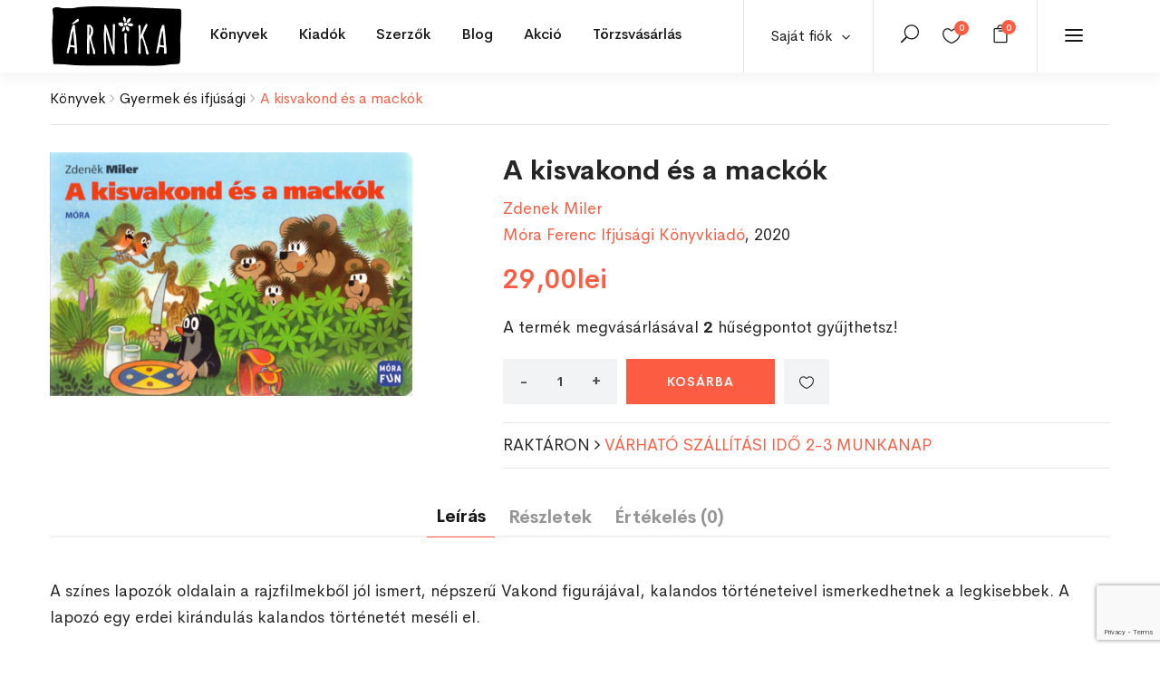

--- FILE ---
content_type: text/html; charset=UTF-8
request_url: https://arnikabolt.ro/product/a-kisvakond-es-a-mackok/
body_size: 35097
content:
<!DOCTYPE html>
<html dir="ltr" lang="hu"
	prefix="og: https://ogp.me/ns#"  class="no-js">
<head>
	<meta charset="UTF-8">
	<meta name="viewport" content="width=device-width, initial-scale=1">
	<link rel="profile" href="http://gmpg.org/xfn/11">
	<link rel="pingback" href="https://arnikabolt.ro/xmlrpc.php">
	<meta name="google-site-verification" content="1cSh0ssxYqJ0_MshxuRnGJIBb1ghH5RfsidXSTDRcKc" />

					<script defer src="[data-uri]"></script>
				<link media="all" href="https://arnikabolt.ro/wp-content/cache/autoptimize/css/autoptimize_bb83043d1aa42922674b7756f789a76c.css" rel="stylesheet" /><link media="only screen and (max-width: 768px)" href="https://arnikabolt.ro/wp-content/cache/autoptimize/css/autoptimize_541e2ced151704f4ff1844c6de47ec02.css" rel="stylesheet" /><title>A kisvakond és a mackók - Árnikabolt</title>

		<!-- All in One SEO 4.2.8 - aioseo.com -->
		<meta name="description" content="A színes lapozók oldalain a rajzfilmekből jól ismert, népszerű Vakond figurájával, kalandos történeteivel ismerkedhetnek a legkisebbek. A lapozó egy erdei kirándulás kalandos történetét meséli el." />
		<meta name="robots" content="max-image-preview:large" />
		<link rel="canonical" href="https://arnikabolt.ro/product/a-kisvakond-es-a-mackok/" />
		<meta name="generator" content="All in One SEO (AIOSEO) 4.2.8 " />
		<meta property="og:locale" content="hu_HU" />
		<meta property="og:site_name" content="Árnikabolt -" />
		<meta property="og:type" content="article" />
		<meta property="og:title" content="A kisvakond és a mackók - Árnikabolt" />
		<meta property="og:description" content="A színes lapozók oldalain a rajzfilmekből jól ismert, népszerű Vakond figurájával, kalandos történeteivel ismerkedhetnek a legkisebbek. A lapozó egy erdei kirándulás kalandos történetét meséli el." />
		<meta property="og:url" content="https://arnikabolt.ro/product/a-kisvakond-es-a-mackok/" />
		<meta property="og:image" content="https://arnikabolt.ro/wp-content/uploads/2023/02/20-6.jpg" />
		<meta property="og:image:secure_url" content="https://arnikabolt.ro/wp-content/uploads/2023/02/20-6.jpg" />
		<meta property="og:image:width" content="600" />
		<meta property="og:image:height" content="403" />
		<meta property="article:published_time" content="2022-02-18T11:21:58+00:00" />
		<meta property="article:modified_time" content="2025-07-16T11:07:22+00:00" />
		<meta name="twitter:card" content="summary" />
		<meta name="twitter:title" content="A kisvakond és a mackók - Árnikabolt" />
		<meta name="twitter:description" content="A színes lapozók oldalain a rajzfilmekből jól ismert, népszerű Vakond figurájával, kalandos történeteivel ismerkedhetnek a legkisebbek. A lapozó egy erdei kirándulás kalandos történetét meséli el." />
		<meta name="twitter:image" content="https://arnikabolt.ro/wp-content/uploads/2023/02/20-6.jpg" />
		<script type="application/ld+json" class="aioseo-schema">
			{"@context":"https:\/\/schema.org","@graph":[{"@type":"BreadcrumbList","@id":"https:\/\/arnikabolt.ro\/product\/a-kisvakond-es-a-mackok\/#breadcrumblist","itemListElement":[{"@type":"ListItem","@id":"https:\/\/arnikabolt.ro\/#listItem","position":1,"item":{"@type":"WebPage","@id":"https:\/\/arnikabolt.ro\/","name":"Home","description":"Most a blogban Aj\u00e1nl\u00f3k, pletyk\u00e1k, esem\u00e9nyek Aj\u00e1nl\u00f3 Egy kisv\u00e1rosban maradt. Most pr\u00f3b\u00e1l egy\u00fctt \u00e9lni a k\u00f6vetkezm\u00e9nyekkel. j\u00falius 4, 2023 K\u00f6nyv Enn\u00e9l \u00e9letigenl\u0151bb k\u00f6nyvet m\u00e9g nem olvastam m\u00e1rcius 31, 2023 Neked aj\u00e1nljuk Ezek most a kedvenceink Kos\u00e1rba \u00c9letkorok pszichol\u00f3gi\u00e1ja Vajda Zsuzsanna 79,00lei Kos\u00e1rba Kos\u00e1rba \u00c9lj v\u00e9gre magad\u00e9rt! \u2013 Ki\u00fat a ki\u00e9g\u00e9sb\u0151l, a k\u00e9ts\u00e9gbees\u00e9sb\u0151l \u00e9s a talajveszt\u00e9sb\u0151l","url":"https:\/\/arnikabolt.ro\/"},"nextItem":"https:\/\/arnikabolt.ro\/product\/a-kisvakond-es-a-mackok\/#listItem"},{"@type":"ListItem","@id":"https:\/\/arnikabolt.ro\/product\/a-kisvakond-es-a-mackok\/#listItem","position":2,"item":{"@type":"WebPage","@id":"https:\/\/arnikabolt.ro\/product\/a-kisvakond-es-a-mackok\/","name":"A kisvakond \u00e9s a mack\u00f3k","description":"A sz\u00ednes lapoz\u00f3k oldalain a rajzfilmekb\u0151l j\u00f3l ismert, n\u00e9pszer\u0171 Vakond figur\u00e1j\u00e1val, kalandos t\u00f6rt\u00e9neteivel ismerkedhetnek a legkisebbek. A lapoz\u00f3 egy erdei kir\u00e1ndul\u00e1s kalandos t\u00f6rt\u00e9net\u00e9t mes\u00e9li el.","url":"https:\/\/arnikabolt.ro\/product\/a-kisvakond-es-a-mackok\/"},"previousItem":"https:\/\/arnikabolt.ro\/#listItem"}]},{"@type":"ItemPage","@id":"https:\/\/arnikabolt.ro\/product\/a-kisvakond-es-a-mackok\/#itempage","url":"https:\/\/arnikabolt.ro\/product\/a-kisvakond-es-a-mackok\/","name":"A kisvakond \u00e9s a mack\u00f3k - \u00c1rnikabolt","description":"A sz\u00ednes lapoz\u00f3k oldalain a rajzfilmekb\u0151l j\u00f3l ismert, n\u00e9pszer\u0171 Vakond figur\u00e1j\u00e1val, kalandos t\u00f6rt\u00e9neteivel ismerkedhetnek a legkisebbek. A lapoz\u00f3 egy erdei kir\u00e1ndul\u00e1s kalandos t\u00f6rt\u00e9net\u00e9t mes\u00e9li el.","inLanguage":"hu-HU","isPartOf":{"@id":"https:\/\/arnikabolt.ro\/#website"},"breadcrumb":{"@id":"https:\/\/arnikabolt.ro\/product\/a-kisvakond-es-a-mackok\/#breadcrumblist"},"author":"https:\/\/arnikabolt.ro\/author\/storemanager\/#author","creator":"https:\/\/arnikabolt.ro\/author\/storemanager\/#author","image":{"@type":"ImageObject","url":"https:\/\/arnikabolt.ro\/wp-content\/uploads\/2023\/02\/20-6.jpg","@id":"https:\/\/arnikabolt.ro\/#mainImage","width":600,"height":403},"primaryImageOfPage":{"@id":"https:\/\/arnikabolt.ro\/product\/a-kisvakond-es-a-mackok\/#mainImage"},"datePublished":"2022-02-18T11:21:58+02:00","dateModified":"2025-07-16T11:07:22+03:00"},{"@type":"Organization","@id":"https:\/\/arnikabolt.ro\/#organization","name":"\u00c1rnikabolt","url":"https:\/\/arnikabolt.ro\/","contactPoint":{"@type":"ContactPoint","telephone":"+40741015911","contactType":"Sales"}},{"@type":"WebSite","@id":"https:\/\/arnikabolt.ro\/#website","url":"https:\/\/arnikabolt.ro\/","name":"\u00c1rnikabolt","inLanguage":"hu-HU","publisher":{"@id":"https:\/\/arnikabolt.ro\/#organization"}}]}
		</script>
		<!-- All in One SEO -->


<!-- Google Tag Manager for WordPress by gtm4wp.com -->
<script data-cfasync="false" data-pagespeed-no-defer>
	var gtm4wp_datalayer_name = "dataLayer";
	var dataLayer = dataLayer || [];
	const gtm4wp_use_sku_instead = false;
	const gtm4wp_currency = 'RON';
	const gtm4wp_product_per_impression = false;
	const gtm4wp_clear_ecommerce = false;
	const gtm4wp_datalayer_max_timeout = 2000;
</script>
<!-- End Google Tag Manager for WordPress by gtm4wp.com --><script defer src="[data-uri]"></script>
<link rel='dns-prefetch' href='//stats.wp.com' />
<link rel='dns-prefetch' href='//fonts.googleapis.com' />
<link rel="alternate" type="application/rss+xml" title="Árnikabolt &raquo; hírcsatorna" href="https://arnikabolt.ro/feed/" />
<link rel="alternate" type="application/rss+xml" title="Árnikabolt &raquo; hozzászólás hírcsatorna" href="https://arnikabolt.ro/comments/feed/" />
<link rel="alternate" type="application/rss+xml" title="Árnikabolt &raquo; A kisvakond és a mackók hozzászólás hírcsatorna" href="https://arnikabolt.ro/product/a-kisvakond-es-a-mackok/feed/" />
<script defer src="[data-uri]"></script>






























<link rel='stylesheet' id='capie-theme-fonts-css' href='https://fonts.googleapis.com/css?family=Poppins:300,300i,400,400i,500,600,700,800&#038;subset=latin%2Clatin-ext' type='text/css' media='all' />
















<script type="text/template" id="tmpl-variation-template">
	<div class="woocommerce-variation-description">{{{ data.variation.variation_description }}}</div>
	<div class="woocommerce-variation-price">{{{ data.variation.price_html }}}</div>
	<div class="woocommerce-variation-availability">{{{ data.variation.availability_html }}}</div>
</script>
<script type="text/template" id="tmpl-unavailable-variation-template">
	<p>Sajnáljuk, ez a termék nem elérhető. Kérlek, válassz egy másik kombinációt.</p>
</script>
<script defer id="sgr-js-extra" src="[data-uri]"></script>
<script defer type="text/javascript" src="https://arnikabolt.ro/wp-content/cache/autoptimize/js/autoptimize_single_f2838b1ff6c3653d68b8e3dc78562a01.js?ver=1663914185" id="sgr-js"></script>
<script type="text/javascript" src="https://arnikabolt.ro/wp-includes/js/jquery/jquery.min.js?ver=3.7.1" id="jquery-core-js"></script>
<script defer type="text/javascript" src="https://arnikabolt.ro/wp-includes/js/jquery/jquery-migrate.min.js?ver=3.4.1" id="jquery-migrate-js"></script>
<script defer type="text/javascript" src="https://arnikabolt.ro/wp-content/cache/autoptimize/js/autoptimize_single_14d9a538527cde0be93b65b9a33bebb8.js?ver=1" id="SmoothScroll-js"></script>


<script defer type="text/javascript" src="https://arnikabolt.ro/wp-content/plugins/wp-user-avatar/assets/flatpickr/flatpickr.min.js?ver=4.5.2" id="ppress-flatpickr-js"></script>
<script defer type="text/javascript" src="https://arnikabolt.ro/wp-content/plugins/wp-user-avatar/assets/select2/select2.min.js?ver=4.5.2" id="ppress-select2-js"></script>
<script defer type="text/javascript" src="https://stats.wp.com/s-202604.js" id="woocommerce-analytics-js"></script>
<script defer type="text/javascript" src="https://arnikabolt.ro/wp-content/cache/autoptimize/js/autoptimize_single_200017353946f281f6a31398084e2416.js?ver=1.0" id="custom_script-js"></script>
<link rel="https://api.w.org/" href="https://arnikabolt.ro/wp-json/" /><link rel="alternate" type="application/json" href="https://arnikabolt.ro/wp-json/wp/v2/product/201421" /><link rel="EditURI" type="application/rsd+xml" title="RSD" href="https://arnikabolt.ro/xmlrpc.php?rsd" />
<meta name="generator" content="WordPress 6.4.7" />
<meta name="generator" content="WooCommerce 7.2.2" />
<link rel='shortlink' href='https://arnikabolt.ro/?p=201421' />
<link rel="alternate" type="application/json+oembed" href="https://arnikabolt.ro/wp-json/oembed/1.0/embed?url=https%3A%2F%2Farnikabolt.ro%2Fproduct%2Fa-kisvakond-es-a-mackok%2F" />
<link rel="alternate" type="text/xml+oembed" href="https://arnikabolt.ro/wp-json/oembed/1.0/embed?url=https%3A%2F%2Farnikabolt.ro%2Fproduct%2Fa-kisvakond-es-a-mackok%2F&#038;format=xml" />

		<!-- Google Tag Manager -->
		<script defer src="[data-uri]"></script>
		<!-- End Google Tag Manager -->
				
			
		<style type="text/css" id="branda-admin-bar-logo">
body #wpadminbar #wp-admin-bar-wp-logo > .ab-item {
	background-image: url(https://arnikabolt.ro/wp-content/uploads/2021/04/favicon.png);
	background-repeat: no-repeat;
	background-position: 50%;
	background-size: 80%;
}
body #wpadminbar #wp-admin-bar-wp-logo > .ab-item .ab-icon:before {
	content: " ";
}
</style>


<!-- Google Tag Manager for WordPress by gtm4wp.com -->
<!-- GTM Container placement set to automatic -->
<script data-cfasync="false" data-pagespeed-no-defer>
	var dataLayer_content = {"pagePostType":"product","pagePostType2":"single-product","pagePostAuthor":"Árnikabolt","customerTotalOrders":0,"customerTotalOrderValue":0,"customerFirstName":"","customerLastName":"","customerBillingFirstName":"","customerBillingLastName":"","customerBillingCompany":"","customerBillingAddress1":"","customerBillingAddress2":"","customerBillingCity":"","customerBillingState":"","customerBillingPostcode":"","customerBillingCountry":"","customerBillingEmail":"","customerBillingEmailHash":"","customerBillingPhone":"","customerShippingFirstName":"","customerShippingLastName":"","customerShippingCompany":"","customerShippingAddress1":"","customerShippingAddress2":"","customerShippingCity":"","customerShippingState":"","customerShippingPostcode":"","customerShippingCountry":"","cartContent":{"totals":{"applied_coupons":[],"discount_total":0,"subtotal":0,"total":0},"items":[]},"productRatingCounts":[],"productAverageRating":0,"productReviewCount":0,"productType":"simple","productIsVariable":0};
	dataLayer.push( dataLayer_content );
</script>
<script data-cfasync="false" data-pagespeed-no-defer>
(function(w,d,s,l,i){w[l]=w[l]||[];w[l].push({'gtm.start':
new Date().getTime(),event:'gtm.js'});var f=d.getElementsByTagName(s)[0],
j=d.createElement(s),dl=l!='dataLayer'?'&l='+l:'';j.async=true;j.src=
'//www.googletagmanager.com/gtm.js?id='+i+dl;f.parentNode.insertBefore(j,f);
})(window,document,'script','dataLayer','GTM-NG5XMH54');
</script>
<!-- End Google Tag Manager for WordPress by gtm4wp.com -->	<noscript><style>.woocommerce-product-gallery{ opacity: 1 !important; }</style></noscript>
	<meta name="generator" content="Powered by Slider Revolution 6.2.1 - responsive, Mobile-Friendly Slider Plugin for WordPress with comfortable drag and drop interface." />
<link rel="icon" href="https://arnikabolt.ro/wp-content/uploads/2021/04/cropped-favicon-32x32.png" sizes="32x32" />
<link rel="icon" href="https://arnikabolt.ro/wp-content/uploads/2021/04/cropped-favicon-192x192.png" sizes="192x192" />
<link rel="apple-touch-icon" href="https://arnikabolt.ro/wp-content/uploads/2021/04/cropped-favicon-180x180.png" />
<meta name="msapplication-TileImage" content="https://arnikabolt.ro/wp-content/uploads/2021/04/cropped-favicon-270x270.png" />

</head>
<body class="product-template-default single single-product postid-201421 theme-capie woocommerce woocommerce-page woocommerce-no-js apus-body-loading elementor-default elementor-kit-13">
	<div class="apus-page-loading">
        <div class="apus-loader-inner" style=""></div>
    </div>
<div id="wrapper-container" class="wrapper-container">

	<div id="apus-mobile-menu" class="apus-offcanvas hidden-lg"> 
    <div class="apus-offcanvas-body">
        <div class="offcanvas-head bg-primary">
            <a class="btn-toggle-canvas" data-toggle="offcanvas">
                <i class="icon_close"></i> <span>Bezár</span>
            </a>
        </div>

        <nav class="navbar navbar-offcanvas navbar-static" role="navigation">
            <div class="navbar-collapse navbar-offcanvas-collapse"><ul id="menu-main-menu" class="nav navbar-nav main-mobile-menu"><li id="menu-item-3018" class="has-submenu menu-item-3018"><a href="https://arnikabolt.ro/shop/">Könyvek</a> <span class="icon-toggle"><i class="ti-plus"></i></span><div class="sub-menu" style="width:1170px"><div class="dropdown-menu-inner">		<div data-elementor-type="wp-post" data-elementor-id="3016" class="elementor elementor-3016">
									<section class="elementor-section elementor-top-section elementor-element elementor-element-b5b1d0f elementor-section-boxed elementor-section-height-default elementor-section-height-default" data-id="b5b1d0f" data-element_type="section">
						<div class="elementor-container elementor-column-gap-no">
					<div class="elementor-column elementor-col-33 elementor-top-column elementor-element elementor-element-7d0721d" data-id="7d0721d" data-element_type="column">
			<div class="elementor-widget-wrap elementor-element-populated">
								<div class="elementor-element elementor-element-64e2130 elementor-widget elementor-widget-capie_nav_menu" data-id="64e2130" data-element_type="widget" data-widget_type="capie_nav_menu.default">
				<div class="elementor-widget-container">
			        <div class="widget-nav-menu  left vertical">
            
            
                            <div class="widget-content">
                    <div class="menu-konyvek-menu1-container"><ul id="menu-konyvek-menu1" class="menu"><li id="menu-item-3031" class="menu-item menu-item-type-post_type menu-item-object-page current_page_parent menu-item-3031"><a href="https://arnikabolt.ro/shop/">Összes könyv</a></li>
<li id="menu-item-3029" class="menu-item menu-item-type-custom menu-item-object-custom menu-item-3029"><a href="/shop/?categories=irodalom&#038;cln_do_filter=1">Irodalom</a></li>
<li id="menu-item-3030" class="menu-item menu-item-type-custom menu-item-object-custom menu-item-3030"><a href="/shop/?categories=gyermek-es-ifjusagi&#038;cln_do_filter=1">Gyermek és ifjúsági</a></li>
<li id="menu-item-3032" class="menu-item menu-item-type-custom menu-item-object-custom menu-item-3032"><a href="/shop/?categories=eletmod-es-egeszseg&#038;cln_do_filter=1">Életmód és egészség</a></li>
<li id="menu-item-3033" class="menu-item menu-item-type-custom menu-item-object-custom menu-item-3033"><a href="/shop/?categories=ezoteria&#038;cln_do_filter=1">Ezotéria</a></li>
<li id="menu-item-3034" class="menu-item menu-item-type-custom menu-item-object-custom menu-item-3034"><a href="/shop/?categories=gasztronomia&#038;cln_do_filter=1">Gasztronómia</a></li>
<li id="menu-item-125664" class="menu-item menu-item-type-custom menu-item-object-custom menu-item-125664"><a href="/shop/?categories=szakkonyv&#038;cln_do_filter=1">Szakkönyv</a></li>
<li id="menu-item-191065" class="menu-item menu-item-type-custom menu-item-object-custom menu-item-191065"><a href="/shop/?categories=jatek-es-naptar&#038;cln_do_filter=1">Játék és naptár</a></li>
</ul></div>                </div>
            
        </div>
        		</div>
				</div>
					</div>
		</div>
				<div class="elementor-column elementor-col-33 elementor-top-column elementor-element elementor-element-50c6a22" data-id="50c6a22" data-element_type="column">
			<div class="elementor-widget-wrap elementor-element-populated">
								<div class="elementor-element elementor-element-df9fa81 elementor-widget elementor-widget-capie_nav_menu" data-id="df9fa81" data-element_type="widget" data-widget_type="capie_nav_menu.default">
				<div class="elementor-widget-container">
			        <div class="widget-nav-menu  left vertical">
            
            
                            <div class="widget-content">
                    <div class="menu-konyvek-menu2-container"><ul id="menu-konyvek-menu2" class="menu"><li id="menu-item-3035" class="menu-item menu-item-type-custom menu-item-object-custom menu-item-3035"><a href="/shop/?categories=hobbi-es-szabadido&#038;cln_do_filter=1">Hobbi és szabadidő</a></li>
<li id="menu-item-3036" class="menu-item menu-item-type-custom menu-item-object-custom menu-item-3036"><a href="/shop/?categories=tortenelem&#038;cln_do_filter=1">Történelem</a></li>
<li id="menu-item-3037" class="menu-item menu-item-type-custom menu-item-object-custom menu-item-3037"><a href="/shop/?categories=muveszetek&#038;cln_do_filter=1">Művészetek</a></li>
<li id="menu-item-3038" class="menu-item menu-item-type-custom menu-item-object-custom menu-item-3038"><a href="/shop/?categories=nyelvkonyvek-es-szotarak&#038;cln_do_filter=1">Nyelvkönyvek és szótárak</a></li>
<li id="menu-item-3039" class="menu-item menu-item-type-custom menu-item-object-custom menu-item-3039"><a href="/shop/?categories=utazas-es-terkepek&#038;cln_do_filter=1">Utazás és térképek</a></li>
<li id="menu-item-125665" class="menu-item menu-item-type-custom menu-item-object-custom menu-item-125665"><a href="/shop/?categories=vallas&#038;cln_do_filter=1">Vallás</a></li>
<li id="menu-item-3040" class="menu-item menu-item-type-custom menu-item-object-custom menu-item-3040"><a href="/shop/?categories=egyeb&#038;cln_do_filter=1">Egyéb</a></li>
</ul></div>                </div>
            
        </div>
        		</div>
				</div>
					</div>
		</div>
				<div class="elementor-column elementor-col-33 elementor-top-column elementor-element elementor-element-cb60078 elementor-hidden-tablet elementor-hidden-phone" data-id="cb60078" data-element_type="column">
			<div class="elementor-widget-wrap elementor-element-populated">
								<div class="elementor-element elementor-element-b260fd7 elementor-widget elementor-widget-capie_woo_products" data-id="b260fd7" data-element_type="widget" data-widget_type="capie_woo_products.default">
				<div class="elementor-widget-container">
			        <div class="widget widget-products  column1 grid-v2">            
                                  
            <div class="widget-content woocommerce">                
                <div class="products products-grid">
	<div class="row row-products">
		
					<div class="col-lg-12 col-md-12 md-clearfix 0 product type-product post-281455 status-publish first instock product_cat-gyermek-es-ifjusagi product_tag-a-mindenseg-enciklopediaja product_tag-gyermek-es-ifjusagi product_tag-ifjusagi-ism-terjeszto product_tag-konyv product_tag-tudomany-es-termeszet has-post-thumbnail featured taxable shipping-taxable purchasable product-type-simple">
			 	<div class="product-block grid grid-v2" data-product-id="281455">
    <div class="grid-inner">
                <div class="block-inner">
            <figure class="image">
                        <a title="A mindenség enciklopédiája" href="https://arnikabolt.ro/product/a-mindenseg-enciklopediaja/" class="product-image">
            <noscript><img width="388" height="500" src="https://arnikabolt.ro/wp-content/uploads/2025/11/6-8.jpg" class="attachment-woocommerce_single size-woocommerce_single image-no-effect" alt="" srcset="https://arnikabolt.ro/wp-content/uploads/2025/11/6-8.jpg 388w, https://arnikabolt.ro/wp-content/uploads/2025/11/6-8-233x300.jpg 233w" sizes="(max-width: 388px) 100vw, 388px" /></noscript><img width="388" height="500" src='data:image/svg+xml,%3Csvg%20xmlns=%22http://www.w3.org/2000/svg%22%20viewBox=%220%200%20388%20500%22%3E%3C/svg%3E' data-src="https://arnikabolt.ro/wp-content/uploads/2025/11/6-8.jpg" class="lazyload attachment-woocommerce_single size-woocommerce_single image-no-effect" alt="" data-srcset="https://arnikabolt.ro/wp-content/uploads/2025/11/6-8.jpg 388w, https://arnikabolt.ro/wp-content/uploads/2025/11/6-8-233x300.jpg 233w" data-sizes="(max-width: 388px) 100vw, 388px" />        </a>
        
                            </figure>
            
<div
	class="yith-wcwl-add-to-wishlist add-to-wishlist-281455  wishlist-fragment on-first-load"
	data-fragment-ref="281455"
	data-fragment-options="{&quot;base_url&quot;:&quot;&quot;,&quot;in_default_wishlist&quot;:false,&quot;is_single&quot;:true,&quot;show_exists&quot;:false,&quot;product_id&quot;:281455,&quot;parent_product_id&quot;:281455,&quot;product_type&quot;:&quot;simple&quot;,&quot;show_view&quot;:true,&quot;browse_wishlist_text&quot;:&quot;&lt;i class=\&quot;icon_heart\&quot;&gt;&lt;\/i&gt;&quot;,&quot;already_in_wishslist_text&quot;:&quot;Term\u00e9k m\u00e1r hozz\u00e1 lett adva a kedvencekhez!&quot;,&quot;product_added_text&quot;:&quot;Term\u00e9k hozz\u00e1adva a kedvencekhez!&quot;,&quot;heading_icon&quot;:&quot;fa-heart-o&quot;,&quot;available_multi_wishlist&quot;:false,&quot;disable_wishlist&quot;:false,&quot;show_count&quot;:false,&quot;ajax_loading&quot;:false,&quot;loop_position&quot;:&quot;after_add_to_cart&quot;,&quot;item&quot;:&quot;add_to_wishlist&quot;}"
>
			
			<!-- ADD TO WISHLIST -->
			
<div class="yith-wcwl-add-button">
		<a
		href="?add_to_wishlist=281455&#038;_wpnonce=86f91f26e3"
		class="add_to_wishlist single_add_to_wishlist"
		data-product-id="281455"
		data-product-type="simple"
		data-original-product-id="281455"
		data-title="&lt;i class=&quot;icon_heart_alt&quot;&gt;&lt;/i&gt;"
		rel="nofollow"
	>
		<i class="yith-wcwl-icon fa fa-heart-o"></i>		<span><i class="icon_heart_alt"></i></span>
	</a>
</div>

			<!-- COUNT TEXT -->
			
			</div>

            <div class="view">
                <div class="add-cart"><a href="?add-to-cart=281455" rel="nofollow" data-product_id="281455" data-product_sku="9789635829606" data-quantity="1" class="button wp-element-button product_type_simple add_to_cart_button ajax_add_to_cart product_type_simple">Kosárba</a></div><span class="gtm4wp_productdata" style="display:none; visibility:hidden;" data-gtm4wp_product_data="{&quot;internal_id&quot;:281455,&quot;item_id&quot;:281455,&quot;item_name&quot;:&quot;A mindens\u00e9g enciklop\u00e9di\u00e1ja&quot;,&quot;sku&quot;:&quot;9789635829606&quot;,&quot;price&quot;:179,&quot;stocklevel&quot;:3,&quot;stockstatus&quot;:&quot;instock&quot;,&quot;google_business_vertical&quot;:&quot;retail&quot;,&quot;item_category&quot;:&quot;Gyermek \u00e9s ifj\u00fas\u00e1gi&quot;,&quot;id&quot;:281455,&quot;productlink&quot;:&quot;https:\/\/arnikabolt.ro\/product\/a-mindenseg-enciklopediaja\/&quot;,&quot;item_list_name&quot;:&quot;General Product List&quot;,&quot;index&quot;:1,&quot;product_type&quot;:&quot;simple&quot;,&quot;item_brand&quot;:&quot;&quot;}"></span>
                                            </div>          

                                </div>
        <div class="metas">
            <div class="title-wrapper">
                <div class="clearfix">
                    <div class="top-list-info">
			<h3 class="name"><a href="https://arnikabolt.ro/product/a-mindenseg-enciklopediaja/">A mindenség enciklopédiája</a></h3>
                        <div class="product-attribute"><a href="/shop/?pa_szerzo=&cln_do_filter=1"></a></div>
			                    </div>
                    
	<span class="price"><span class="woocommerce-Price-amount amount"><bdi>179,00<span class="woocommerce-Price-currencySymbol">lei</span></bdi></span></span>
<div class="add-cart"><a href="?add-to-cart=281455" rel="nofollow" data-product_id="281455" data-product_sku="9789635829606" data-quantity="1" class="loop_add_to_cart_button product_type_simple">Kosárba</a></div>                       
                </div>
            </div>
        </div>
    </div>
</div>
			</div>
		
	</div>
</div>
            </div>            
                        
        </div>
        		</div>
				</div>
					</div>
		</div>
							</div>
		</section>
							</div>
		</div></div></li>
<li id="menu-item-3223" class="has-submenu menu-item-3223"><a href="https://arnikabolt.ro/shop/">Kiadók</a> <span class="icon-toggle"><i class="ti-plus"></i></span><div class="sub-menu" style="width:1170px"><div class="dropdown-menu-inner">		<div data-elementor-type="wp-post" data-elementor-id="3201" class="elementor elementor-3201">
									<section class="elementor-section elementor-top-section elementor-element elementor-element-243e2b39 elementor-section-boxed elementor-section-height-default elementor-section-height-default" data-id="243e2b39" data-element_type="section">
						<div class="elementor-container elementor-column-gap-no">
					<div class="elementor-column elementor-col-33 elementor-top-column elementor-element elementor-element-91fad3d" data-id="91fad3d" data-element_type="column">
			<div class="elementor-widget-wrap elementor-element-populated">
								<div class="elementor-element elementor-element-663a484 elementor-widget elementor-widget-capie_nav_menu" data-id="663a484" data-element_type="widget" data-widget_type="capie_nav_menu.default">
				<div class="elementor-widget-container">
			        <div class="widget-nav-menu  left vertical">
            
            
                            <div class="widget-content">
                    <div class="menu-kiadok-menu1-container"><ul id="menu-kiadok-menu1" class="menu"><li id="menu-item-3205" class="menu-item menu-item-type-custom menu-item-object-custom menu-item-3205"><a href="/shop/?pa_kiado=mano-konyvek&#038;cln_do_filter=1">Manó Könyvek</a></li>
<li id="menu-item-3207" class="menu-item menu-item-type-custom menu-item-object-custom menu-item-3207"><a href="/shop/?pa_kiado=konyvmolykepzo-kiado-kft&#038;cln_do_filter=1">Könyvmolyképző Kiadó Kft.</a></li>
<li id="menu-item-3208" class="menu-item menu-item-type-custom menu-item-object-custom menu-item-3208"><a href="/shop/?pa_kiado=mora-ferenc-ifjusagi-konyvkiado&#038;cln_do_filter=1">Móra Ferenc Ifjúsági Könyvkiadó</a></li>
<li id="menu-item-3209" class="menu-item menu-item-type-custom menu-item-object-custom menu-item-3209"><a href="/shop/?pa_kiado=europa-konyvkiado&#038;cln_do_filter=1">Európa Könyvkiadó</a></li>
<li id="menu-item-3210" class="menu-item menu-item-type-custom menu-item-object-custom menu-item-3210"><a href="/shop/?pa_kiado=helikon-kiado&#038;cln_do_filter=1">Helikon Kiadó</a></li>
<li id="menu-item-128226" class="menu-item menu-item-type-custom menu-item-object-custom menu-item-128226"><a href="/shop/?pa_kiado=jaffa-kiado&#038;cln_do_filter=1">Jaffa Kiadó</a></li>
</ul></div>                </div>
            
        </div>
        		</div>
				</div>
					</div>
		</div>
				<div class="elementor-column elementor-col-33 elementor-top-column elementor-element elementor-element-25ddf9c3" data-id="25ddf9c3" data-element_type="column">
			<div class="elementor-widget-wrap elementor-element-populated">
								<div class="elementor-element elementor-element-3a1e3bfe elementor-widget elementor-widget-capie_nav_menu" data-id="3a1e3bfe" data-element_type="widget" data-widget_type="capie_nav_menu.default">
				<div class="elementor-widget-container">
			        <div class="widget-nav-menu  left vertical">
            
            
                            <div class="widget-content">
                    <div class="menu-kiadok-menu2-container"><ul id="menu-kiadok-menu2" class="menu"><li id="menu-item-3211" class="menu-item menu-item-type-custom menu-item-object-custom menu-item-3211"><a href="/shop/?pa_kiado=pozsonyi-pagony&#038;cln_do_filter=1">Pozsonyi Pagony</a></li>
<li id="menu-item-3212" class="menu-item menu-item-type-custom menu-item-object-custom menu-item-3212"><a href="/shop/?pa_kiado=libri-konyvkiado&#038;cln_do_filter=1">Libri Könyvkiadó</a></li>
<li id="menu-item-3213" class="menu-item menu-item-type-custom menu-item-object-custom menu-item-3213"><a href="/shop/?pa_kiado=alexandra-kiado&#038;cln_do_filter=1">Alexandra Kiadó</a></li>
<li id="menu-item-3214" class="menu-item menu-item-type-custom menu-item-object-custom menu-item-3214"><a href="/shop/?pa_kiado=kossuth-kiado&#038;cln_do_filter=1">Kossuth Kiadó</a></li>
<li id="menu-item-3215" class="menu-item menu-item-type-custom menu-item-object-custom menu-item-3215"><a href="/shop/?pa_kiado=scolar-kiado&#038;cln_do_filter=1">Scolar Kiadó</a></li>
<li id="menu-item-3216" class="menu-item menu-item-type-custom menu-item-object-custom menu-item-3216"><a href="/shop/?pa_kiado=magveto-konyvkiado&#038;cln_do_filter=1">Magvető Könyvkiadó</a></li>
</ul></div>                </div>
            
        </div>
        		</div>
				</div>
					</div>
		</div>
				<div class="elementor-column elementor-col-33 elementor-top-column elementor-element elementor-element-7bb38ad2 elementor-hidden-tablet elementor-hidden-phone" data-id="7bb38ad2" data-element_type="column">
			<div class="elementor-widget-wrap elementor-element-populated">
								<div class="elementor-element elementor-element-3c241a2a elementor-widget elementor-widget-capie_woo_products" data-id="3c241a2a" data-element_type="widget" data-widget_type="capie_woo_products.default">
				<div class="elementor-widget-container">
			        <div class="widget widget-products  column1 grid-v2">            
                                  
            <div class="widget-content woocommerce">                
                <div class="products products-grid">
	<div class="row row-products">
		
					<div class="col-lg-12 col-md-12 md-clearfix 0 product type-product post-281455 status-publish first instock product_cat-gyermek-es-ifjusagi product_tag-a-mindenseg-enciklopediaja product_tag-gyermek-es-ifjusagi product_tag-ifjusagi-ism-terjeszto product_tag-konyv product_tag-tudomany-es-termeszet has-post-thumbnail featured taxable shipping-taxable purchasable product-type-simple">
			 	<div class="product-block grid grid-v2" data-product-id="281455">
    <div class="grid-inner">
                <div class="block-inner">
            <figure class="image">
                        <a title="A mindenség enciklopédiája" href="https://arnikabolt.ro/product/a-mindenseg-enciklopediaja/" class="product-image">
            <noscript><img width="388" height="500" src="https://arnikabolt.ro/wp-content/uploads/2025/11/6-8.jpg" class="attachment-woocommerce_single size-woocommerce_single image-no-effect" alt="" srcset="https://arnikabolt.ro/wp-content/uploads/2025/11/6-8.jpg 388w, https://arnikabolt.ro/wp-content/uploads/2025/11/6-8-233x300.jpg 233w" sizes="(max-width: 388px) 100vw, 388px" /></noscript><img width="388" height="500" src='data:image/svg+xml,%3Csvg%20xmlns=%22http://www.w3.org/2000/svg%22%20viewBox=%220%200%20388%20500%22%3E%3C/svg%3E' data-src="https://arnikabolt.ro/wp-content/uploads/2025/11/6-8.jpg" class="lazyload attachment-woocommerce_single size-woocommerce_single image-no-effect" alt="" data-srcset="https://arnikabolt.ro/wp-content/uploads/2025/11/6-8.jpg 388w, https://arnikabolt.ro/wp-content/uploads/2025/11/6-8-233x300.jpg 233w" data-sizes="(max-width: 388px) 100vw, 388px" />        </a>
        
                            </figure>
            
<div
	class="yith-wcwl-add-to-wishlist add-to-wishlist-281455  wishlist-fragment on-first-load"
	data-fragment-ref="281455"
	data-fragment-options="{&quot;base_url&quot;:&quot;&quot;,&quot;in_default_wishlist&quot;:false,&quot;is_single&quot;:true,&quot;show_exists&quot;:false,&quot;product_id&quot;:281455,&quot;parent_product_id&quot;:281455,&quot;product_type&quot;:&quot;simple&quot;,&quot;show_view&quot;:true,&quot;browse_wishlist_text&quot;:&quot;&lt;i class=\&quot;icon_heart\&quot;&gt;&lt;\/i&gt;&quot;,&quot;already_in_wishslist_text&quot;:&quot;Term\u00e9k m\u00e1r hozz\u00e1 lett adva a kedvencekhez!&quot;,&quot;product_added_text&quot;:&quot;Term\u00e9k hozz\u00e1adva a kedvencekhez!&quot;,&quot;heading_icon&quot;:&quot;fa-heart-o&quot;,&quot;available_multi_wishlist&quot;:false,&quot;disable_wishlist&quot;:false,&quot;show_count&quot;:false,&quot;ajax_loading&quot;:false,&quot;loop_position&quot;:&quot;after_add_to_cart&quot;,&quot;item&quot;:&quot;add_to_wishlist&quot;}"
>
			
			<!-- ADD TO WISHLIST -->
			
<div class="yith-wcwl-add-button">
		<a
		href="?add_to_wishlist=281455&#038;_wpnonce=86f91f26e3"
		class="add_to_wishlist single_add_to_wishlist"
		data-product-id="281455"
		data-product-type="simple"
		data-original-product-id="281455"
		data-title="&lt;i class=&quot;icon_heart_alt&quot;&gt;&lt;/i&gt;"
		rel="nofollow"
	>
		<i class="yith-wcwl-icon fa fa-heart-o"></i>		<span><i class="icon_heart_alt"></i></span>
	</a>
</div>

			<!-- COUNT TEXT -->
			
			</div>

            <div class="view">
                <div class="add-cart"><a href="?add-to-cart=281455" rel="nofollow" data-product_id="281455" data-product_sku="9789635829606" data-quantity="1" class="button wp-element-button product_type_simple add_to_cart_button ajax_add_to_cart product_type_simple">Kosárba</a></div><span class="gtm4wp_productdata" style="display:none; visibility:hidden;" data-gtm4wp_product_data="{&quot;internal_id&quot;:281455,&quot;item_id&quot;:281455,&quot;item_name&quot;:&quot;A mindens\u00e9g enciklop\u00e9di\u00e1ja&quot;,&quot;sku&quot;:&quot;9789635829606&quot;,&quot;price&quot;:179,&quot;stocklevel&quot;:3,&quot;stockstatus&quot;:&quot;instock&quot;,&quot;google_business_vertical&quot;:&quot;retail&quot;,&quot;item_category&quot;:&quot;Gyermek \u00e9s ifj\u00fas\u00e1gi&quot;,&quot;id&quot;:281455,&quot;productlink&quot;:&quot;https:\/\/arnikabolt.ro\/product\/a-mindenseg-enciklopediaja\/&quot;,&quot;item_list_name&quot;:&quot;General Product List&quot;,&quot;index&quot;:1,&quot;product_type&quot;:&quot;simple&quot;,&quot;item_brand&quot;:&quot;&quot;}"></span>
                                            </div>          

                                </div>
        <div class="metas">
            <div class="title-wrapper">
                <div class="clearfix">
                    <div class="top-list-info">
			<h3 class="name"><a href="https://arnikabolt.ro/product/a-mindenseg-enciklopediaja/">A mindenség enciklopédiája</a></h3>
                        <div class="product-attribute"><a href="/shop/?pa_szerzo=&cln_do_filter=1"></a></div>
			                    </div>
                    
	<span class="price"><span class="woocommerce-Price-amount amount"><bdi>179,00<span class="woocommerce-Price-currencySymbol">lei</span></bdi></span></span>
<div class="add-cart"><a href="?add-to-cart=281455" rel="nofollow" data-product_id="281455" data-product_sku="9789635829606" data-quantity="1" class="loop_add_to_cart_button product_type_simple">Kosárba</a></div>                       
                </div>
            </div>
        </div>
    </div>
</div>
			</div>
		
	</div>
</div>
            </div>            
                        
        </div>
        		</div>
				</div>
					</div>
		</div>
							</div>
		</section>
							</div>
		</div></div></li>
<li id="menu-item-3240" class="has-submenu menu-item-3240"><a href="https://arnikabolt.ro/shop/">Szerzők</a> <span class="icon-toggle"><i class="ti-plus"></i></span><div class="sub-menu" style="width:1170px"><div class="dropdown-menu-inner">		<div data-elementor-type="wp-post" data-elementor-id="3236" class="elementor elementor-3236">
									<section class="elementor-section elementor-top-section elementor-element elementor-element-524971e2 elementor-section-boxed elementor-section-height-default elementor-section-height-default" data-id="524971e2" data-element_type="section">
						<div class="elementor-container elementor-column-gap-no">
					<div class="elementor-column elementor-col-33 elementor-top-column elementor-element elementor-element-3c56ce7e" data-id="3c56ce7e" data-element_type="column">
			<div class="elementor-widget-wrap elementor-element-populated">
								<div class="elementor-element elementor-element-57d44071 elementor-widget elementor-widget-capie_nav_menu" data-id="57d44071" data-element_type="widget" data-widget_type="capie_nav_menu.default">
				<div class="elementor-widget-container">
			        <div class="widget-nav-menu  left vertical">
            
            
                            <div class="widget-content">
                    <div class="menu-szerzok-menu1-container"><ul id="menu-szerzok-menu1" class="menu"><li id="menu-item-3225" class="menu-item menu-item-type-custom menu-item-object-custom menu-item-3225"><a href="/shop/?pa_szerzo=bartos-erika&#038;cln_do_filter=1">Bartos Erika</a></li>
<li id="menu-item-3226" class="menu-item menu-item-type-custom menu-item-object-custom menu-item-3226"><a href="/shop/?pa_szerzo=tea-stilton&#038;cln_do_filter=1">Tea Stilton</a></li>
<li id="menu-item-3227" class="menu-item menu-item-type-custom menu-item-object-custom menu-item-3227"><a href="/shop/?pa_szerzo=geronimo-stilton&#038;cln_do_filter=1">Geronimo Stilton</a></li>
<li id="menu-item-3228" class="menu-item menu-item-type-custom menu-item-object-custom menu-item-3228"><a href="/shop/?pa_szerzo=berg-judit&#038;cln_do_filter=1">Berg Judit</a></li>
<li id="menu-item-3229" class="menu-item menu-item-type-custom menu-item-object-custom menu-item-3229"><a href="/shop/?pa_szerzo=wass-albert&#038;cln_do_filter=1">Wass Albert</a></li>
<li id="menu-item-128232" class="menu-item menu-item-type-custom menu-item-object-custom menu-item-128232"><a href="/shop/?pa_szerzo=leiner-laura&#038;cln_do_filter=1">Leiner Laura</a></li>
</ul></div>                </div>
            
        </div>
        		</div>
				</div>
					</div>
		</div>
				<div class="elementor-column elementor-col-33 elementor-top-column elementor-element elementor-element-48e8b448" data-id="48e8b448" data-element_type="column">
			<div class="elementor-widget-wrap elementor-element-populated">
								<div class="elementor-element elementor-element-12618c84 elementor-widget elementor-widget-capie_nav_menu" data-id="12618c84" data-element_type="widget" data-widget_type="capie_nav_menu.default">
				<div class="elementor-widget-container">
			        <div class="widget-nav-menu  left vertical">
            
            
                            <div class="widget-content">
                    <div class="menu-szerzok-menu2-container"><ul id="menu-szerzok-menu2" class="menu"><li id="menu-item-3230" class="menu-item menu-item-type-custom menu-item-object-custom menu-item-3230"><a href="/shop/?pa_szerzo=szabo-magda&#038;cln_do_filter=1">Szabó Magda</a></li>
<li id="menu-item-3231" class="menu-item menu-item-type-custom menu-item-object-custom menu-item-3231"><a href="/shop/?pa_szerzo=marek-veronika&#038;cln_do_filter=1">Marék Veronika</a></li>
<li id="menu-item-3232" class="menu-item menu-item-type-custom menu-item-object-custom menu-item-3232"><a href="/shop/?pa_szerzo=rosie-banks&#038;cln_do_filter=1">Rosie Banks</a></li>
<li id="menu-item-3233" class="menu-item menu-item-type-custom menu-item-object-custom menu-item-3233"><a href="/shop/?pa_szerzo=benedek-elek&#038;cln_do_filter=1">Benedek Elek</a></li>
<li id="menu-item-3234" class="menu-item menu-item-type-custom menu-item-object-custom menu-item-3234"><a href="/shop/?pa_szerzo=daniel-andras&#038;cln_do_filter=1">Dániel András</a></li>
<li id="menu-item-3235" class="menu-item menu-item-type-custom menu-item-object-custom menu-item-3235"><a href="/shop/?pa_szerzo=anselm-grun&#038;cln_do_filter=1">Anselm Grün</a></li>
</ul></div>                </div>
            
        </div>
        		</div>
				</div>
					</div>
		</div>
				<div class="elementor-column elementor-col-33 elementor-top-column elementor-element elementor-element-5651c1aa elementor-hidden-tablet elementor-hidden-phone" data-id="5651c1aa" data-element_type="column">
			<div class="elementor-widget-wrap elementor-element-populated">
								<div class="elementor-element elementor-element-61ad1cf2 elementor-widget elementor-widget-capie_woo_products" data-id="61ad1cf2" data-element_type="widget" data-widget_type="capie_woo_products.default">
				<div class="elementor-widget-container">
			        <div class="widget widget-products  column1 grid-v2">            
                                  
            <div class="widget-content woocommerce">                
                <div class="products products-grid">
	<div class="row row-products">
		
					<div class="col-lg-12 col-md-12 md-clearfix 0 product type-product post-281455 status-publish first instock product_cat-gyermek-es-ifjusagi product_tag-a-mindenseg-enciklopediaja product_tag-gyermek-es-ifjusagi product_tag-ifjusagi-ism-terjeszto product_tag-konyv product_tag-tudomany-es-termeszet has-post-thumbnail featured taxable shipping-taxable purchasable product-type-simple">
			 	<div class="product-block grid grid-v2" data-product-id="281455">
    <div class="grid-inner">
                <div class="block-inner">
            <figure class="image">
                        <a title="A mindenség enciklopédiája" href="https://arnikabolt.ro/product/a-mindenseg-enciklopediaja/" class="product-image">
            <noscript><img width="388" height="500" src="https://arnikabolt.ro/wp-content/uploads/2025/11/6-8.jpg" class="attachment-woocommerce_single size-woocommerce_single image-no-effect" alt="" srcset="https://arnikabolt.ro/wp-content/uploads/2025/11/6-8.jpg 388w, https://arnikabolt.ro/wp-content/uploads/2025/11/6-8-233x300.jpg 233w" sizes="(max-width: 388px) 100vw, 388px" /></noscript><img width="388" height="500" src='data:image/svg+xml,%3Csvg%20xmlns=%22http://www.w3.org/2000/svg%22%20viewBox=%220%200%20388%20500%22%3E%3C/svg%3E' data-src="https://arnikabolt.ro/wp-content/uploads/2025/11/6-8.jpg" class="lazyload attachment-woocommerce_single size-woocommerce_single image-no-effect" alt="" data-srcset="https://arnikabolt.ro/wp-content/uploads/2025/11/6-8.jpg 388w, https://arnikabolt.ro/wp-content/uploads/2025/11/6-8-233x300.jpg 233w" data-sizes="(max-width: 388px) 100vw, 388px" />        </a>
        
                            </figure>
            
<div
	class="yith-wcwl-add-to-wishlist add-to-wishlist-281455  wishlist-fragment on-first-load"
	data-fragment-ref="281455"
	data-fragment-options="{&quot;base_url&quot;:&quot;&quot;,&quot;in_default_wishlist&quot;:false,&quot;is_single&quot;:true,&quot;show_exists&quot;:false,&quot;product_id&quot;:281455,&quot;parent_product_id&quot;:281455,&quot;product_type&quot;:&quot;simple&quot;,&quot;show_view&quot;:true,&quot;browse_wishlist_text&quot;:&quot;&lt;i class=\&quot;icon_heart\&quot;&gt;&lt;\/i&gt;&quot;,&quot;already_in_wishslist_text&quot;:&quot;Term\u00e9k m\u00e1r hozz\u00e1 lett adva a kedvencekhez!&quot;,&quot;product_added_text&quot;:&quot;Term\u00e9k hozz\u00e1adva a kedvencekhez!&quot;,&quot;heading_icon&quot;:&quot;fa-heart-o&quot;,&quot;available_multi_wishlist&quot;:false,&quot;disable_wishlist&quot;:false,&quot;show_count&quot;:false,&quot;ajax_loading&quot;:false,&quot;loop_position&quot;:&quot;after_add_to_cart&quot;,&quot;item&quot;:&quot;add_to_wishlist&quot;}"
>
			
			<!-- ADD TO WISHLIST -->
			
<div class="yith-wcwl-add-button">
		<a
		href="?add_to_wishlist=281455&#038;_wpnonce=86f91f26e3"
		class="add_to_wishlist single_add_to_wishlist"
		data-product-id="281455"
		data-product-type="simple"
		data-original-product-id="281455"
		data-title="&lt;i class=&quot;icon_heart_alt&quot;&gt;&lt;/i&gt;"
		rel="nofollow"
	>
		<i class="yith-wcwl-icon fa fa-heart-o"></i>		<span><i class="icon_heart_alt"></i></span>
	</a>
</div>

			<!-- COUNT TEXT -->
			
			</div>

            <div class="view">
                <div class="add-cart"><a href="?add-to-cart=281455" rel="nofollow" data-product_id="281455" data-product_sku="9789635829606" data-quantity="1" class="button wp-element-button product_type_simple add_to_cart_button ajax_add_to_cart product_type_simple">Kosárba</a></div><span class="gtm4wp_productdata" style="display:none; visibility:hidden;" data-gtm4wp_product_data="{&quot;internal_id&quot;:281455,&quot;item_id&quot;:281455,&quot;item_name&quot;:&quot;A mindens\u00e9g enciklop\u00e9di\u00e1ja&quot;,&quot;sku&quot;:&quot;9789635829606&quot;,&quot;price&quot;:179,&quot;stocklevel&quot;:3,&quot;stockstatus&quot;:&quot;instock&quot;,&quot;google_business_vertical&quot;:&quot;retail&quot;,&quot;item_category&quot;:&quot;Gyermek \u00e9s ifj\u00fas\u00e1gi&quot;,&quot;id&quot;:281455,&quot;productlink&quot;:&quot;https:\/\/arnikabolt.ro\/product\/a-mindenseg-enciklopediaja\/&quot;,&quot;item_list_name&quot;:&quot;General Product List&quot;,&quot;index&quot;:1,&quot;product_type&quot;:&quot;simple&quot;,&quot;item_brand&quot;:&quot;&quot;}"></span>
                                            </div>          

                                </div>
        <div class="metas">
            <div class="title-wrapper">
                <div class="clearfix">
                    <div class="top-list-info">
			<h3 class="name"><a href="https://arnikabolt.ro/product/a-mindenseg-enciklopediaja/">A mindenség enciklopédiája</a></h3>
                        <div class="product-attribute"><a href="/shop/?pa_szerzo=&cln_do_filter=1"></a></div>
			                    </div>
                    
	<span class="price"><span class="woocommerce-Price-amount amount"><bdi>179,00<span class="woocommerce-Price-currencySymbol">lei</span></bdi></span></span>
<div class="add-cart"><a href="?add-to-cart=281455" rel="nofollow" data-product_id="281455" data-product_sku="9789635829606" data-quantity="1" class="loop_add_to_cart_button product_type_simple">Kosárba</a></div>                       
                </div>
            </div>
        </div>
    </div>
</div>
			</div>
		
	</div>
</div>
            </div>            
                        
        </div>
        		</div>
				</div>
					</div>
		</div>
							</div>
		</section>
							</div>
		</div></div></li>
<li id="menu-item-3021" class="menu-item-3021"><a href="https://arnikabolt.ro/blog/">Blog</a></li>
<li id="menu-item-3022" class="menu-item-3022"><a href="/shop/?on-sale=1&#038;cln_do_filter=1">Akció</a></li>
<li id="menu-item-3023" class="menu-item-3023"><a href="/torzsvasarlas">Törzsvásárlás</a></li>
</ul></div>        </nav>
                    <div class="top-menu-mobile">
                                    <div class="navbar-collapse navbar-offcanvas-collapse">
                        <h4 class="title">Saját fiók</h4>
                        <nav class="navbar navbar-offcanvas navbar-static" role="navigation">
                            <ul class="nav navbar-nav main-mobile-menu">
                                <li><a class="login register-login-action" data-action="#customer_login" href="https://arnikabolt.ro/my-account/" title="Bejelentkezés">Bejelentkezés</a></li>
                                <li><a class="register register-login-action" data-action="#customer_register" href="https://arnikabolt.ro/my-account/#register" title="Fiók létrehozása">Fiók létrehozása</a></li>
                            </ul>
                        </nav>
                    </div>
                            </div>
        
                        <div class="offcanvas-menu-bottom">
                    <ul class="social-top">
                                                    <li class="social-item">
                                <a href="https://www.instagram.com/arnikabolt/feed/">
                                    <i class="fa fa-instagram"></i>
                                </a>
                            </li>
                                                    <li class="social-item">
                                <a href="https://www.youtube.com/channel/UCMloJS3-U3JYGQFiOrkq4Ew">
                                    <i class="fa fa-youtube"></i>
                                </a>
                            </li>
                                                    <li class="social-item">
                                <a href="https://www.facebook.com/arnikabolt">
                                    <i class="fa fa-facebook"></i>
                                </a>
                            </li>
                                            </ul>
                </div>
                    </div>
</div>
<div class="over-dark"></div>
	<div id="apus-header-mobile" class="header-mobile hidden-lg clearfix">    
    <div class="flex-middle">
        <div class="header-mobile-left">
            <div class="box-left">
                <a href="#navbar-offcanvas" class="btn btn-showmenu">
                    <i class="icon_menu"></i>
                </a>
            </div>
        </div>
        <div class="text-center header-mobile-center">
                                        <div class="logo logo-theme">
                    <a href="https://arnikabolt.ro/" >
                        <noscript><img src="https://arnikabolt.ro/wp-content/themes/arnika/images/logo.svg" alt="Árnikabolt"></noscript><img class="lazyload" src='data:image/svg+xml,%3Csvg%20xmlns=%22http://www.w3.org/2000/svg%22%20viewBox=%220%200%20210%20140%22%3E%3C/svg%3E' data-src="https://arnikabolt.ro/wp-content/themes/arnika/images/logo.svg" alt="Árnikabolt">
                    </a>
                </div>
                    </div>                
        <div class="header-mobile-right">
                            <div class="apus-search-form-mobile clearfix search-mobile">
                    <a href="javascript:void(0);" class="show-search-form-btn"><i class="icon_search"></i></a>                    
                </div>
                                        <div class="box-right pull-right">
                    <!-- Setting -->
                    <div class="top-cart">
                        <div class="apus-topcart">
 	<div class="cart">
        <a class="dropdown-toggle mini-cart" data-toggle="dropdown" aria-expanded="true" role="button" aria-haspopup="true" data-delay="0" href="#" title="Nézd meg a kosarad tartalmát">
            <i class="icon_bag_alt"></i>
            <span class="count">0</span>
        </a>
        <div class="dropdown-menu dropdown-menu-right"><div class="widget_shopping_cart_content">
            <div class="shopping_cart_content">
	<div class="cart_list ">

		
			<p class="total text-theme empty"><strong>Kosár üres:</strong> <span class="woocommerce-Price-amount amount"><bdi>0,00<span class="woocommerce-Price-currencySymbol">lei</span></bdi></span></p>
			<p class="buttons clearfix">
				<a href="https://arnikabolt.ro/shop/" class="btn btn-block btn-primary wc-forward">Vásárlás folytatása</a>
			</p>
			</div><!-- end product list -->
	<div class="cart-bottom">
			</div>
</div>
        </div></div>
    </div>
</div>                    </div>
                </div>
                                </div>                
    </div>    
            
<div class="search-form-popup-wrapper apus-search-form search-fix clearfix">
	<div class="inner-search">
		<form action="https://arnikabolt.ro/shop/" method="get">
			<div class="main-search">
				<div class="autocompleate-wrapper">
			  		<input type="text" placeholder="Termék" name="s" class="apus-search form-control apus-autocompleate-input" autocomplete="off"/>
				</div>
			</div>
			<input type="hidden" name="post_type" value="product" class="post_type" />
			<button type="submit" class="btn btn-theme radius-0"><i class="fa fa-search"></i></button>
		</form>
	</div>
</div>
        
            
</div>

	<div id="apus-header" class="apus-header hidden-xs hidden-md hidden-sm header-default-212">		<div data-elementor-type="wp-post" data-elementor-id="212" class="elementor elementor-212">
									<section class="elementor-section elementor-top-section elementor-element elementor-element-2301ba68 elementor-section-boxed elementor-section-height-default elementor-section-height-default" data-id="2301ba68" data-element_type="section" data-settings="{&quot;background_background&quot;:&quot;classic&quot;}">
						<div class="elementor-container elementor-column-gap-no">
					<div class="elementor-column elementor-col-25 elementor-top-column elementor-element elementor-element-135720ea" data-id="135720ea" data-element_type="column">
			<div class="elementor-widget-wrap elementor-element-populated">
								<div class="elementor-element elementor-element-5ec1314 elementor-widget elementor-widget-capie_logo" data-id="5ec1314" data-element_type="widget" data-widget_type="capie_logo.default">
				<div class="elementor-widget-container">
			        <div class="logo arnika-logo">
            <a href="https://arnikabolt.ro/" >
                <noscript><img width="227" height="109" src="https://arnikabolt.ro/wp-content/uploads/2021/04/new_arnika_logo.png" class="attachment-full size-full wp-image-2905" alt="" decoding="async" /></noscript><img width="227" height="109" src='data:image/svg+xml,%3Csvg%20xmlns=%22http://www.w3.org/2000/svg%22%20viewBox=%220%200%20227%20109%22%3E%3C/svg%3E' data-src="https://arnikabolt.ro/wp-content/uploads/2021/04/new_arnika_logo.png" class="lazyload attachment-full size-full wp-image-2905" alt="" decoding="async" />            </a>
        </div>
        		</div>
				</div>
					</div>
		</div>
				<div class="elementor-column elementor-col-50 elementor-top-column elementor-element elementor-element-81073f0" data-id="81073f0" data-element_type="column">
			<div class="elementor-widget-wrap elementor-element-populated">
								<div class="elementor-element elementor-element-4ef943b7 elementor-widget elementor-widget-capie_primary_menu" data-id="4ef943b7" data-element_type="widget" data-widget_type="capie_primary_menu.default">
				<div class="elementor-widget-container">
			            <div class="main-menu menu-left ">
                <nav data-duration="400" class="apus-megamenu slide animate navbar p-static" role="navigation">
                <div class="collapse navbar-collapse no-padding"><ul id="primary-menu" class="nav navbar-nav megamenu effect1"><li class="menu-item-3018 aligned-left"><a href="https://arnikabolt.ro/shop/" class="dropdown-toggle"  data-hover="dropdown" data-toggle="dropdown">Könyvek <b class="caret"></b></a><div class="dropdown-menu konyvek-megamenu" style="width:1170px"><div class="dropdown-menu-inner">		<div data-elementor-type="wp-post" data-elementor-id="3016" class="elementor elementor-3016">
									<section class="elementor-section elementor-top-section elementor-element elementor-element-b5b1d0f elementor-section-boxed elementor-section-height-default elementor-section-height-default" data-id="b5b1d0f" data-element_type="section">
						<div class="elementor-container elementor-column-gap-no">
					<div class="elementor-column elementor-col-33 elementor-top-column elementor-element elementor-element-7d0721d" data-id="7d0721d" data-element_type="column">
			<div class="elementor-widget-wrap elementor-element-populated">
								<div class="elementor-element elementor-element-64e2130 elementor-widget elementor-widget-capie_nav_menu" data-id="64e2130" data-element_type="widget" data-widget_type="capie_nav_menu.default">
				<div class="elementor-widget-container">
			        <div class="widget-nav-menu  left vertical">
            
            
                            <div class="widget-content">
                    <div class="menu-konyvek-menu1-container"><ul id="menu-konyvek-menu1-1" class="menu"><li class="menu-item menu-item-type-post_type menu-item-object-page current_page_parent menu-item-3031"><a href="https://arnikabolt.ro/shop/">Összes könyv</a></li>
<li class="menu-item menu-item-type-custom menu-item-object-custom menu-item-3029"><a href="/shop/?categories=irodalom&#038;cln_do_filter=1">Irodalom</a></li>
<li class="menu-item menu-item-type-custom menu-item-object-custom menu-item-3030"><a href="/shop/?categories=gyermek-es-ifjusagi&#038;cln_do_filter=1">Gyermek és ifjúsági</a></li>
<li class="menu-item menu-item-type-custom menu-item-object-custom menu-item-3032"><a href="/shop/?categories=eletmod-es-egeszseg&#038;cln_do_filter=1">Életmód és egészség</a></li>
<li class="menu-item menu-item-type-custom menu-item-object-custom menu-item-3033"><a href="/shop/?categories=ezoteria&#038;cln_do_filter=1">Ezotéria</a></li>
<li class="menu-item menu-item-type-custom menu-item-object-custom menu-item-3034"><a href="/shop/?categories=gasztronomia&#038;cln_do_filter=1">Gasztronómia</a></li>
<li class="menu-item menu-item-type-custom menu-item-object-custom menu-item-125664"><a href="/shop/?categories=szakkonyv&#038;cln_do_filter=1">Szakkönyv</a></li>
<li class="menu-item menu-item-type-custom menu-item-object-custom menu-item-191065"><a href="/shop/?categories=jatek-es-naptar&#038;cln_do_filter=1">Játék és naptár</a></li>
</ul></div>                </div>
            
        </div>
        		</div>
				</div>
					</div>
		</div>
				<div class="elementor-column elementor-col-33 elementor-top-column elementor-element elementor-element-50c6a22" data-id="50c6a22" data-element_type="column">
			<div class="elementor-widget-wrap elementor-element-populated">
								<div class="elementor-element elementor-element-df9fa81 elementor-widget elementor-widget-capie_nav_menu" data-id="df9fa81" data-element_type="widget" data-widget_type="capie_nav_menu.default">
				<div class="elementor-widget-container">
			        <div class="widget-nav-menu  left vertical">
            
            
                            <div class="widget-content">
                    <div class="menu-konyvek-menu2-container"><ul id="menu-konyvek-menu2-1" class="menu"><li class="menu-item menu-item-type-custom menu-item-object-custom menu-item-3035"><a href="/shop/?categories=hobbi-es-szabadido&#038;cln_do_filter=1">Hobbi és szabadidő</a></li>
<li class="menu-item menu-item-type-custom menu-item-object-custom menu-item-3036"><a href="/shop/?categories=tortenelem&#038;cln_do_filter=1">Történelem</a></li>
<li class="menu-item menu-item-type-custom menu-item-object-custom menu-item-3037"><a href="/shop/?categories=muveszetek&#038;cln_do_filter=1">Művészetek</a></li>
<li class="menu-item menu-item-type-custom menu-item-object-custom menu-item-3038"><a href="/shop/?categories=nyelvkonyvek-es-szotarak&#038;cln_do_filter=1">Nyelvkönyvek és szótárak</a></li>
<li class="menu-item menu-item-type-custom menu-item-object-custom menu-item-3039"><a href="/shop/?categories=utazas-es-terkepek&#038;cln_do_filter=1">Utazás és térképek</a></li>
<li class="menu-item menu-item-type-custom menu-item-object-custom menu-item-125665"><a href="/shop/?categories=vallas&#038;cln_do_filter=1">Vallás</a></li>
<li class="menu-item menu-item-type-custom menu-item-object-custom menu-item-3040"><a href="/shop/?categories=egyeb&#038;cln_do_filter=1">Egyéb</a></li>
</ul></div>                </div>
            
        </div>
        		</div>
				</div>
					</div>
		</div>
				<div class="elementor-column elementor-col-33 elementor-top-column elementor-element elementor-element-cb60078 elementor-hidden-tablet elementor-hidden-phone" data-id="cb60078" data-element_type="column">
			<div class="elementor-widget-wrap elementor-element-populated">
								<div class="elementor-element elementor-element-b260fd7 elementor-widget elementor-widget-capie_woo_products" data-id="b260fd7" data-element_type="widget" data-widget_type="capie_woo_products.default">
				<div class="elementor-widget-container">
			        <div class="widget widget-products  column1 grid-v2">            
                                  
            <div class="widget-content woocommerce">                
                <div class="products products-grid">
	<div class="row row-products">
		
					<div class="col-lg-12 col-md-12 md-clearfix 0 product type-product post-281455 status-publish first instock product_cat-gyermek-es-ifjusagi product_tag-a-mindenseg-enciklopediaja product_tag-gyermek-es-ifjusagi product_tag-ifjusagi-ism-terjeszto product_tag-konyv product_tag-tudomany-es-termeszet has-post-thumbnail featured taxable shipping-taxable purchasable product-type-simple">
			 	<div class="product-block grid grid-v2" data-product-id="281455">
    <div class="grid-inner">
                <div class="block-inner">
            <figure class="image">
                        <a title="A mindenség enciklopédiája" href="https://arnikabolt.ro/product/a-mindenseg-enciklopediaja/" class="product-image">
            <noscript><img width="388" height="500" src="https://arnikabolt.ro/wp-content/uploads/2025/11/6-8.jpg" class="attachment-woocommerce_single size-woocommerce_single image-no-effect" alt="" srcset="https://arnikabolt.ro/wp-content/uploads/2025/11/6-8.jpg 388w, https://arnikabolt.ro/wp-content/uploads/2025/11/6-8-233x300.jpg 233w" sizes="(max-width: 388px) 100vw, 388px" /></noscript><img width="388" height="500" src='data:image/svg+xml,%3Csvg%20xmlns=%22http://www.w3.org/2000/svg%22%20viewBox=%220%200%20388%20500%22%3E%3C/svg%3E' data-src="https://arnikabolt.ro/wp-content/uploads/2025/11/6-8.jpg" class="lazyload attachment-woocommerce_single size-woocommerce_single image-no-effect" alt="" data-srcset="https://arnikabolt.ro/wp-content/uploads/2025/11/6-8.jpg 388w, https://arnikabolt.ro/wp-content/uploads/2025/11/6-8-233x300.jpg 233w" data-sizes="(max-width: 388px) 100vw, 388px" />        </a>
        
                            </figure>
            
<div
	class="yith-wcwl-add-to-wishlist add-to-wishlist-281455  wishlist-fragment on-first-load"
	data-fragment-ref="281455"
	data-fragment-options="{&quot;base_url&quot;:&quot;&quot;,&quot;in_default_wishlist&quot;:false,&quot;is_single&quot;:true,&quot;show_exists&quot;:false,&quot;product_id&quot;:281455,&quot;parent_product_id&quot;:281455,&quot;product_type&quot;:&quot;simple&quot;,&quot;show_view&quot;:true,&quot;browse_wishlist_text&quot;:&quot;&lt;i class=\&quot;icon_heart\&quot;&gt;&lt;\/i&gt;&quot;,&quot;already_in_wishslist_text&quot;:&quot;Term\u00e9k m\u00e1r hozz\u00e1 lett adva a kedvencekhez!&quot;,&quot;product_added_text&quot;:&quot;Term\u00e9k hozz\u00e1adva a kedvencekhez!&quot;,&quot;heading_icon&quot;:&quot;fa-heart-o&quot;,&quot;available_multi_wishlist&quot;:false,&quot;disable_wishlist&quot;:false,&quot;show_count&quot;:false,&quot;ajax_loading&quot;:false,&quot;loop_position&quot;:&quot;after_add_to_cart&quot;,&quot;item&quot;:&quot;add_to_wishlist&quot;}"
>
			
			<!-- ADD TO WISHLIST -->
			
<div class="yith-wcwl-add-button">
		<a
		href="?add_to_wishlist=281455&#038;_wpnonce=86f91f26e3"
		class="add_to_wishlist single_add_to_wishlist"
		data-product-id="281455"
		data-product-type="simple"
		data-original-product-id="281455"
		data-title="&lt;i class=&quot;icon_heart_alt&quot;&gt;&lt;/i&gt;"
		rel="nofollow"
	>
		<i class="yith-wcwl-icon fa fa-heart-o"></i>		<span><i class="icon_heart_alt"></i></span>
	</a>
</div>

			<!-- COUNT TEXT -->
			
			</div>

            <div class="view">
                <div class="add-cart"><a href="?add-to-cart=281455" rel="nofollow" data-product_id="281455" data-product_sku="9789635829606" data-quantity="1" class="button wp-element-button product_type_simple add_to_cart_button ajax_add_to_cart product_type_simple">Kosárba</a></div><span class="gtm4wp_productdata" style="display:none; visibility:hidden;" data-gtm4wp_product_data="{&quot;internal_id&quot;:281455,&quot;item_id&quot;:281455,&quot;item_name&quot;:&quot;A mindens\u00e9g enciklop\u00e9di\u00e1ja&quot;,&quot;sku&quot;:&quot;9789635829606&quot;,&quot;price&quot;:179,&quot;stocklevel&quot;:3,&quot;stockstatus&quot;:&quot;instock&quot;,&quot;google_business_vertical&quot;:&quot;retail&quot;,&quot;item_category&quot;:&quot;Gyermek \u00e9s ifj\u00fas\u00e1gi&quot;,&quot;id&quot;:281455,&quot;productlink&quot;:&quot;https:\/\/arnikabolt.ro\/product\/a-mindenseg-enciklopediaja\/&quot;,&quot;item_list_name&quot;:&quot;General Product List&quot;,&quot;index&quot;:1,&quot;product_type&quot;:&quot;simple&quot;,&quot;item_brand&quot;:&quot;&quot;}"></span>
                                            </div>          

                                </div>
        <div class="metas">
            <div class="title-wrapper">
                <div class="clearfix">
                    <div class="top-list-info">
			<h3 class="name"><a href="https://arnikabolt.ro/product/a-mindenseg-enciklopediaja/">A mindenség enciklopédiája</a></h3>
                        <div class="product-attribute"><a href="/shop/?pa_szerzo=&cln_do_filter=1"></a></div>
			                    </div>
                    
	<span class="price"><span class="woocommerce-Price-amount amount"><bdi>179,00<span class="woocommerce-Price-currencySymbol">lei</span></bdi></span></span>
<div class="add-cart"><a href="?add-to-cart=281455" rel="nofollow" data-product_id="281455" data-product_sku="9789635829606" data-quantity="1" class="loop_add_to_cart_button product_type_simple">Kosárba</a></div>                       
                </div>
            </div>
        </div>
    </div>
</div>
			</div>
		
	</div>
</div>
            </div>            
                        
        </div>
        		</div>
				</div>
					</div>
		</div>
							</div>
		</section>
							</div>
		</div></div></li>
<li class="menu-item-3223 aligned-left"><a href="https://arnikabolt.ro/shop/" class="dropdown-toggle"  data-hover="dropdown" data-toggle="dropdown">Kiadók <b class="caret"></b></a><div class="dropdown-menu kiadok-megamenu" style="width:1170px"><div class="dropdown-menu-inner">		<div data-elementor-type="wp-post" data-elementor-id="3201" class="elementor elementor-3201">
									<section class="elementor-section elementor-top-section elementor-element elementor-element-243e2b39 elementor-section-boxed elementor-section-height-default elementor-section-height-default" data-id="243e2b39" data-element_type="section">
						<div class="elementor-container elementor-column-gap-no">
					<div class="elementor-column elementor-col-33 elementor-top-column elementor-element elementor-element-91fad3d" data-id="91fad3d" data-element_type="column">
			<div class="elementor-widget-wrap elementor-element-populated">
								<div class="elementor-element elementor-element-663a484 elementor-widget elementor-widget-capie_nav_menu" data-id="663a484" data-element_type="widget" data-widget_type="capie_nav_menu.default">
				<div class="elementor-widget-container">
			        <div class="widget-nav-menu  left vertical">
            
            
                            <div class="widget-content">
                    <div class="menu-kiadok-menu1-container"><ul id="menu-kiadok-menu1-1" class="menu"><li class="menu-item menu-item-type-custom menu-item-object-custom menu-item-3205"><a href="/shop/?pa_kiado=mano-konyvek&#038;cln_do_filter=1">Manó Könyvek</a></li>
<li class="menu-item menu-item-type-custom menu-item-object-custom menu-item-3207"><a href="/shop/?pa_kiado=konyvmolykepzo-kiado-kft&#038;cln_do_filter=1">Könyvmolyképző Kiadó Kft.</a></li>
<li class="menu-item menu-item-type-custom menu-item-object-custom menu-item-3208"><a href="/shop/?pa_kiado=mora-ferenc-ifjusagi-konyvkiado&#038;cln_do_filter=1">Móra Ferenc Ifjúsági Könyvkiadó</a></li>
<li class="menu-item menu-item-type-custom menu-item-object-custom menu-item-3209"><a href="/shop/?pa_kiado=europa-konyvkiado&#038;cln_do_filter=1">Európa Könyvkiadó</a></li>
<li class="menu-item menu-item-type-custom menu-item-object-custom menu-item-3210"><a href="/shop/?pa_kiado=helikon-kiado&#038;cln_do_filter=1">Helikon Kiadó</a></li>
<li class="menu-item menu-item-type-custom menu-item-object-custom menu-item-128226"><a href="/shop/?pa_kiado=jaffa-kiado&#038;cln_do_filter=1">Jaffa Kiadó</a></li>
</ul></div>                </div>
            
        </div>
        		</div>
				</div>
					</div>
		</div>
				<div class="elementor-column elementor-col-33 elementor-top-column elementor-element elementor-element-25ddf9c3" data-id="25ddf9c3" data-element_type="column">
			<div class="elementor-widget-wrap elementor-element-populated">
								<div class="elementor-element elementor-element-3a1e3bfe elementor-widget elementor-widget-capie_nav_menu" data-id="3a1e3bfe" data-element_type="widget" data-widget_type="capie_nav_menu.default">
				<div class="elementor-widget-container">
			        <div class="widget-nav-menu  left vertical">
            
            
                            <div class="widget-content">
                    <div class="menu-kiadok-menu2-container"><ul id="menu-kiadok-menu2-1" class="menu"><li class="menu-item menu-item-type-custom menu-item-object-custom menu-item-3211"><a href="/shop/?pa_kiado=pozsonyi-pagony&#038;cln_do_filter=1">Pozsonyi Pagony</a></li>
<li class="menu-item menu-item-type-custom menu-item-object-custom menu-item-3212"><a href="/shop/?pa_kiado=libri-konyvkiado&#038;cln_do_filter=1">Libri Könyvkiadó</a></li>
<li class="menu-item menu-item-type-custom menu-item-object-custom menu-item-3213"><a href="/shop/?pa_kiado=alexandra-kiado&#038;cln_do_filter=1">Alexandra Kiadó</a></li>
<li class="menu-item menu-item-type-custom menu-item-object-custom menu-item-3214"><a href="/shop/?pa_kiado=kossuth-kiado&#038;cln_do_filter=1">Kossuth Kiadó</a></li>
<li class="menu-item menu-item-type-custom menu-item-object-custom menu-item-3215"><a href="/shop/?pa_kiado=scolar-kiado&#038;cln_do_filter=1">Scolar Kiadó</a></li>
<li class="menu-item menu-item-type-custom menu-item-object-custom menu-item-3216"><a href="/shop/?pa_kiado=magveto-konyvkiado&#038;cln_do_filter=1">Magvető Könyvkiadó</a></li>
</ul></div>                </div>
            
        </div>
        		</div>
				</div>
					</div>
		</div>
				<div class="elementor-column elementor-col-33 elementor-top-column elementor-element elementor-element-7bb38ad2 elementor-hidden-tablet elementor-hidden-phone" data-id="7bb38ad2" data-element_type="column">
			<div class="elementor-widget-wrap elementor-element-populated">
								<div class="elementor-element elementor-element-3c241a2a elementor-widget elementor-widget-capie_woo_products" data-id="3c241a2a" data-element_type="widget" data-widget_type="capie_woo_products.default">
				<div class="elementor-widget-container">
			        <div class="widget widget-products  column1 grid-v2">            
                                  
            <div class="widget-content woocommerce">                
                <div class="products products-grid">
	<div class="row row-products">
		
					<div class="col-lg-12 col-md-12 md-clearfix 0 product type-product post-281455 status-publish first instock product_cat-gyermek-es-ifjusagi product_tag-a-mindenseg-enciklopediaja product_tag-gyermek-es-ifjusagi product_tag-ifjusagi-ism-terjeszto product_tag-konyv product_tag-tudomany-es-termeszet has-post-thumbnail featured taxable shipping-taxable purchasable product-type-simple">
			 	<div class="product-block grid grid-v2" data-product-id="281455">
    <div class="grid-inner">
                <div class="block-inner">
            <figure class="image">
                        <a title="A mindenség enciklopédiája" href="https://arnikabolt.ro/product/a-mindenseg-enciklopediaja/" class="product-image">
            <noscript><img width="388" height="500" src="https://arnikabolt.ro/wp-content/uploads/2025/11/6-8.jpg" class="attachment-woocommerce_single size-woocommerce_single image-no-effect" alt="" srcset="https://arnikabolt.ro/wp-content/uploads/2025/11/6-8.jpg 388w, https://arnikabolt.ro/wp-content/uploads/2025/11/6-8-233x300.jpg 233w" sizes="(max-width: 388px) 100vw, 388px" /></noscript><img width="388" height="500" src='data:image/svg+xml,%3Csvg%20xmlns=%22http://www.w3.org/2000/svg%22%20viewBox=%220%200%20388%20500%22%3E%3C/svg%3E' data-src="https://arnikabolt.ro/wp-content/uploads/2025/11/6-8.jpg" class="lazyload attachment-woocommerce_single size-woocommerce_single image-no-effect" alt="" data-srcset="https://arnikabolt.ro/wp-content/uploads/2025/11/6-8.jpg 388w, https://arnikabolt.ro/wp-content/uploads/2025/11/6-8-233x300.jpg 233w" data-sizes="(max-width: 388px) 100vw, 388px" />        </a>
        
                            </figure>
            
<div
	class="yith-wcwl-add-to-wishlist add-to-wishlist-281455  wishlist-fragment on-first-load"
	data-fragment-ref="281455"
	data-fragment-options="{&quot;base_url&quot;:&quot;&quot;,&quot;in_default_wishlist&quot;:false,&quot;is_single&quot;:true,&quot;show_exists&quot;:false,&quot;product_id&quot;:281455,&quot;parent_product_id&quot;:281455,&quot;product_type&quot;:&quot;simple&quot;,&quot;show_view&quot;:true,&quot;browse_wishlist_text&quot;:&quot;&lt;i class=\&quot;icon_heart\&quot;&gt;&lt;\/i&gt;&quot;,&quot;already_in_wishslist_text&quot;:&quot;Term\u00e9k m\u00e1r hozz\u00e1 lett adva a kedvencekhez!&quot;,&quot;product_added_text&quot;:&quot;Term\u00e9k hozz\u00e1adva a kedvencekhez!&quot;,&quot;heading_icon&quot;:&quot;fa-heart-o&quot;,&quot;available_multi_wishlist&quot;:false,&quot;disable_wishlist&quot;:false,&quot;show_count&quot;:false,&quot;ajax_loading&quot;:false,&quot;loop_position&quot;:&quot;after_add_to_cart&quot;,&quot;item&quot;:&quot;add_to_wishlist&quot;}"
>
			
			<!-- ADD TO WISHLIST -->
			
<div class="yith-wcwl-add-button">
		<a
		href="?add_to_wishlist=281455&#038;_wpnonce=86f91f26e3"
		class="add_to_wishlist single_add_to_wishlist"
		data-product-id="281455"
		data-product-type="simple"
		data-original-product-id="281455"
		data-title="&lt;i class=&quot;icon_heart_alt&quot;&gt;&lt;/i&gt;"
		rel="nofollow"
	>
		<i class="yith-wcwl-icon fa fa-heart-o"></i>		<span><i class="icon_heart_alt"></i></span>
	</a>
</div>

			<!-- COUNT TEXT -->
			
			</div>

            <div class="view">
                <div class="add-cart"><a href="?add-to-cart=281455" rel="nofollow" data-product_id="281455" data-product_sku="9789635829606" data-quantity="1" class="button wp-element-button product_type_simple add_to_cart_button ajax_add_to_cart product_type_simple">Kosárba</a></div><span class="gtm4wp_productdata" style="display:none; visibility:hidden;" data-gtm4wp_product_data="{&quot;internal_id&quot;:281455,&quot;item_id&quot;:281455,&quot;item_name&quot;:&quot;A mindens\u00e9g enciklop\u00e9di\u00e1ja&quot;,&quot;sku&quot;:&quot;9789635829606&quot;,&quot;price&quot;:179,&quot;stocklevel&quot;:3,&quot;stockstatus&quot;:&quot;instock&quot;,&quot;google_business_vertical&quot;:&quot;retail&quot;,&quot;item_category&quot;:&quot;Gyermek \u00e9s ifj\u00fas\u00e1gi&quot;,&quot;id&quot;:281455,&quot;productlink&quot;:&quot;https:\/\/arnikabolt.ro\/product\/a-mindenseg-enciklopediaja\/&quot;,&quot;item_list_name&quot;:&quot;General Product List&quot;,&quot;index&quot;:1,&quot;product_type&quot;:&quot;simple&quot;,&quot;item_brand&quot;:&quot;&quot;}"></span>
                                            </div>          

                                </div>
        <div class="metas">
            <div class="title-wrapper">
                <div class="clearfix">
                    <div class="top-list-info">
			<h3 class="name"><a href="https://arnikabolt.ro/product/a-mindenseg-enciklopediaja/">A mindenség enciklopédiája</a></h3>
                        <div class="product-attribute"><a href="/shop/?pa_szerzo=&cln_do_filter=1"></a></div>
			                    </div>
                    
	<span class="price"><span class="woocommerce-Price-amount amount"><bdi>179,00<span class="woocommerce-Price-currencySymbol">lei</span></bdi></span></span>
<div class="add-cart"><a href="?add-to-cart=281455" rel="nofollow" data-product_id="281455" data-product_sku="9789635829606" data-quantity="1" class="loop_add_to_cart_button product_type_simple">Kosárba</a></div>                       
                </div>
            </div>
        </div>
    </div>
</div>
			</div>
		
	</div>
</div>
            </div>            
                        
        </div>
        		</div>
				</div>
					</div>
		</div>
							</div>
		</section>
							</div>
		</div></div></li>
<li class="menu-item-3240 aligned-left"><a href="https://arnikabolt.ro/shop/" class="dropdown-toggle"  data-hover="dropdown" data-toggle="dropdown">Szerzők <b class="caret"></b></a><div class="dropdown-menu szerzok-megamenu" style="width:1170px"><div class="dropdown-menu-inner">		<div data-elementor-type="wp-post" data-elementor-id="3236" class="elementor elementor-3236">
									<section class="elementor-section elementor-top-section elementor-element elementor-element-524971e2 elementor-section-boxed elementor-section-height-default elementor-section-height-default" data-id="524971e2" data-element_type="section">
						<div class="elementor-container elementor-column-gap-no">
					<div class="elementor-column elementor-col-33 elementor-top-column elementor-element elementor-element-3c56ce7e" data-id="3c56ce7e" data-element_type="column">
			<div class="elementor-widget-wrap elementor-element-populated">
								<div class="elementor-element elementor-element-57d44071 elementor-widget elementor-widget-capie_nav_menu" data-id="57d44071" data-element_type="widget" data-widget_type="capie_nav_menu.default">
				<div class="elementor-widget-container">
			        <div class="widget-nav-menu  left vertical">
            
            
                            <div class="widget-content">
                    <div class="menu-szerzok-menu1-container"><ul id="menu-szerzok-menu1-1" class="menu"><li class="menu-item menu-item-type-custom menu-item-object-custom menu-item-3225"><a href="/shop/?pa_szerzo=bartos-erika&#038;cln_do_filter=1">Bartos Erika</a></li>
<li class="menu-item menu-item-type-custom menu-item-object-custom menu-item-3226"><a href="/shop/?pa_szerzo=tea-stilton&#038;cln_do_filter=1">Tea Stilton</a></li>
<li class="menu-item menu-item-type-custom menu-item-object-custom menu-item-3227"><a href="/shop/?pa_szerzo=geronimo-stilton&#038;cln_do_filter=1">Geronimo Stilton</a></li>
<li class="menu-item menu-item-type-custom menu-item-object-custom menu-item-3228"><a href="/shop/?pa_szerzo=berg-judit&#038;cln_do_filter=1">Berg Judit</a></li>
<li class="menu-item menu-item-type-custom menu-item-object-custom menu-item-3229"><a href="/shop/?pa_szerzo=wass-albert&#038;cln_do_filter=1">Wass Albert</a></li>
<li class="menu-item menu-item-type-custom menu-item-object-custom menu-item-128232"><a href="/shop/?pa_szerzo=leiner-laura&#038;cln_do_filter=1">Leiner Laura</a></li>
</ul></div>                </div>
            
        </div>
        		</div>
				</div>
					</div>
		</div>
				<div class="elementor-column elementor-col-33 elementor-top-column elementor-element elementor-element-48e8b448" data-id="48e8b448" data-element_type="column">
			<div class="elementor-widget-wrap elementor-element-populated">
								<div class="elementor-element elementor-element-12618c84 elementor-widget elementor-widget-capie_nav_menu" data-id="12618c84" data-element_type="widget" data-widget_type="capie_nav_menu.default">
				<div class="elementor-widget-container">
			        <div class="widget-nav-menu  left vertical">
            
            
                            <div class="widget-content">
                    <div class="menu-szerzok-menu2-container"><ul id="menu-szerzok-menu2-1" class="menu"><li class="menu-item menu-item-type-custom menu-item-object-custom menu-item-3230"><a href="/shop/?pa_szerzo=szabo-magda&#038;cln_do_filter=1">Szabó Magda</a></li>
<li class="menu-item menu-item-type-custom menu-item-object-custom menu-item-3231"><a href="/shop/?pa_szerzo=marek-veronika&#038;cln_do_filter=1">Marék Veronika</a></li>
<li class="menu-item menu-item-type-custom menu-item-object-custom menu-item-3232"><a href="/shop/?pa_szerzo=rosie-banks&#038;cln_do_filter=1">Rosie Banks</a></li>
<li class="menu-item menu-item-type-custom menu-item-object-custom menu-item-3233"><a href="/shop/?pa_szerzo=benedek-elek&#038;cln_do_filter=1">Benedek Elek</a></li>
<li class="menu-item menu-item-type-custom menu-item-object-custom menu-item-3234"><a href="/shop/?pa_szerzo=daniel-andras&#038;cln_do_filter=1">Dániel András</a></li>
<li class="menu-item menu-item-type-custom menu-item-object-custom menu-item-3235"><a href="/shop/?pa_szerzo=anselm-grun&#038;cln_do_filter=1">Anselm Grün</a></li>
</ul></div>                </div>
            
        </div>
        		</div>
				</div>
					</div>
		</div>
				<div class="elementor-column elementor-col-33 elementor-top-column elementor-element elementor-element-5651c1aa elementor-hidden-tablet elementor-hidden-phone" data-id="5651c1aa" data-element_type="column">
			<div class="elementor-widget-wrap elementor-element-populated">
								<div class="elementor-element elementor-element-61ad1cf2 elementor-widget elementor-widget-capie_woo_products" data-id="61ad1cf2" data-element_type="widget" data-widget_type="capie_woo_products.default">
				<div class="elementor-widget-container">
			        <div class="widget widget-products  column1 grid-v2">            
                                  
            <div class="widget-content woocommerce">                
                <div class="products products-grid">
	<div class="row row-products">
		
					<div class="col-lg-12 col-md-12 md-clearfix 0 product type-product post-281455 status-publish first instock product_cat-gyermek-es-ifjusagi product_tag-a-mindenseg-enciklopediaja product_tag-gyermek-es-ifjusagi product_tag-ifjusagi-ism-terjeszto product_tag-konyv product_tag-tudomany-es-termeszet has-post-thumbnail featured taxable shipping-taxable purchasable product-type-simple">
			 	<div class="product-block grid grid-v2" data-product-id="281455">
    <div class="grid-inner">
                <div class="block-inner">
            <figure class="image">
                        <a title="A mindenség enciklopédiája" href="https://arnikabolt.ro/product/a-mindenseg-enciklopediaja/" class="product-image">
            <noscript><img width="388" height="500" src="https://arnikabolt.ro/wp-content/uploads/2025/11/6-8.jpg" class="attachment-woocommerce_single size-woocommerce_single image-no-effect" alt="" srcset="https://arnikabolt.ro/wp-content/uploads/2025/11/6-8.jpg 388w, https://arnikabolt.ro/wp-content/uploads/2025/11/6-8-233x300.jpg 233w" sizes="(max-width: 388px) 100vw, 388px" /></noscript><img width="388" height="500" src='data:image/svg+xml,%3Csvg%20xmlns=%22http://www.w3.org/2000/svg%22%20viewBox=%220%200%20388%20500%22%3E%3C/svg%3E' data-src="https://arnikabolt.ro/wp-content/uploads/2025/11/6-8.jpg" class="lazyload attachment-woocommerce_single size-woocommerce_single image-no-effect" alt="" data-srcset="https://arnikabolt.ro/wp-content/uploads/2025/11/6-8.jpg 388w, https://arnikabolt.ro/wp-content/uploads/2025/11/6-8-233x300.jpg 233w" data-sizes="(max-width: 388px) 100vw, 388px" />        </a>
        
                            </figure>
            
<div
	class="yith-wcwl-add-to-wishlist add-to-wishlist-281455  wishlist-fragment on-first-load"
	data-fragment-ref="281455"
	data-fragment-options="{&quot;base_url&quot;:&quot;&quot;,&quot;in_default_wishlist&quot;:false,&quot;is_single&quot;:true,&quot;show_exists&quot;:false,&quot;product_id&quot;:281455,&quot;parent_product_id&quot;:281455,&quot;product_type&quot;:&quot;simple&quot;,&quot;show_view&quot;:true,&quot;browse_wishlist_text&quot;:&quot;&lt;i class=\&quot;icon_heart\&quot;&gt;&lt;\/i&gt;&quot;,&quot;already_in_wishslist_text&quot;:&quot;Term\u00e9k m\u00e1r hozz\u00e1 lett adva a kedvencekhez!&quot;,&quot;product_added_text&quot;:&quot;Term\u00e9k hozz\u00e1adva a kedvencekhez!&quot;,&quot;heading_icon&quot;:&quot;fa-heart-o&quot;,&quot;available_multi_wishlist&quot;:false,&quot;disable_wishlist&quot;:false,&quot;show_count&quot;:false,&quot;ajax_loading&quot;:false,&quot;loop_position&quot;:&quot;after_add_to_cart&quot;,&quot;item&quot;:&quot;add_to_wishlist&quot;}"
>
			
			<!-- ADD TO WISHLIST -->
			
<div class="yith-wcwl-add-button">
		<a
		href="?add_to_wishlist=281455&#038;_wpnonce=86f91f26e3"
		class="add_to_wishlist single_add_to_wishlist"
		data-product-id="281455"
		data-product-type="simple"
		data-original-product-id="281455"
		data-title="&lt;i class=&quot;icon_heart_alt&quot;&gt;&lt;/i&gt;"
		rel="nofollow"
	>
		<i class="yith-wcwl-icon fa fa-heart-o"></i>		<span><i class="icon_heart_alt"></i></span>
	</a>
</div>

			<!-- COUNT TEXT -->
			
			</div>

            <div class="view">
                <div class="add-cart"><a href="?add-to-cart=281455" rel="nofollow" data-product_id="281455" data-product_sku="9789635829606" data-quantity="1" class="button wp-element-button product_type_simple add_to_cart_button ajax_add_to_cart product_type_simple">Kosárba</a></div><span class="gtm4wp_productdata" style="display:none; visibility:hidden;" data-gtm4wp_product_data="{&quot;internal_id&quot;:281455,&quot;item_id&quot;:281455,&quot;item_name&quot;:&quot;A mindens\u00e9g enciklop\u00e9di\u00e1ja&quot;,&quot;sku&quot;:&quot;9789635829606&quot;,&quot;price&quot;:179,&quot;stocklevel&quot;:3,&quot;stockstatus&quot;:&quot;instock&quot;,&quot;google_business_vertical&quot;:&quot;retail&quot;,&quot;item_category&quot;:&quot;Gyermek \u00e9s ifj\u00fas\u00e1gi&quot;,&quot;id&quot;:281455,&quot;productlink&quot;:&quot;https:\/\/arnikabolt.ro\/product\/a-mindenseg-enciklopediaja\/&quot;,&quot;item_list_name&quot;:&quot;General Product List&quot;,&quot;index&quot;:1,&quot;product_type&quot;:&quot;simple&quot;,&quot;item_brand&quot;:&quot;&quot;}"></span>
                                            </div>          

                                </div>
        <div class="metas">
            <div class="title-wrapper">
                <div class="clearfix">
                    <div class="top-list-info">
			<h3 class="name"><a href="https://arnikabolt.ro/product/a-mindenseg-enciklopediaja/">A mindenség enciklopédiája</a></h3>
                        <div class="product-attribute"><a href="/shop/?pa_szerzo=&cln_do_filter=1"></a></div>
			                    </div>
                    
	<span class="price"><span class="woocommerce-Price-amount amount"><bdi>179,00<span class="woocommerce-Price-currencySymbol">lei</span></bdi></span></span>
<div class="add-cart"><a href="?add-to-cart=281455" rel="nofollow" data-product_id="281455" data-product_sku="9789635829606" data-quantity="1" class="loop_add_to_cart_button product_type_simple">Kosárba</a></div>                       
                </div>
            </div>
        </div>
    </div>
</div>
			</div>
		
	</div>
</div>
            </div>            
                        
        </div>
        		</div>
				</div>
					</div>
		</div>
							</div>
		</section>
							</div>
		</div></div></li>
<li class="menu-item-3021 aligned-left"><a href="https://arnikabolt.ro/blog/">Blog</a></li>
<li class="menu-item-3022 aligned-left"><a href="/shop/?on-sale=1&#038;cln_do_filter=1">Akció</a></li>
<li class="menu-item-3023 aligned-left"><a href="/torzsvasarlas">Törzsvásárlás</a></li>
</ul></div>                </nav>
            </div>
            		</div>
				</div>
					</div>
		</div>
				<div class="elementor-column elementor-col-25 elementor-top-column elementor-element elementor-element-407ab7ce header-toolbar header-search-static" data-id="407ab7ce" data-element_type="column">
			<div class="elementor-widget-wrap elementor-element-populated">
								<div class="elementor-element elementor-element-6b24be87 elementor-widget__width-auto elementor-widget elementor-widget-capie_user_info" data-id="6b24be87" data-element_type="widget" data-widget_type="capie_user_info.default">
				<div class="elementor-widget-container">
			            <div class="top-wrapper-menu ">
                    <a class="drop-dow" href="">Saját fiók <i class="arrow_carrot-down"></i></a>
                    <div class="inner-top-menu"><ul id="menu-guest-menu" class="nav navbar-nav topmenu-menu"><li id="menu-item-2956" class="menu-item-2956 aligned-left"><a href="https://arnikabolt.ro/my-account/">Bejelentkezés</a></li>
<li id="menu-item-100586" class="menu-item-100586 aligned-left"><a href="/my-account/#register">Fiók létrehozása</a></li>
</ul></div>                </div>
        		</div>
				</div>
				<div class="elementor-element elementor-element-2a2265cc elementor-widget__width-auto elementor-widget elementor-widget-capie_search_form" data-id="2a2265cc" data-element_type="widget" data-widget_type="capie_search_form.default">
				<div class="elementor-widget-container">
			        <div class="apus-search-form  dropdown">
            <a href="javascript:void(0);" class="show-search-form-btn"><i class="icon_search"></i></a>
            <form action="https://arnikabolt.ro/shop/" method="get" class="search-form-popup-wrapper">
                <div class="form-group-search">
                                        <div class="main-search">
                                                    <input type="text" placeholder="Keresés..." name="s" class="apus-search form-control " autocomplete="off"/>
                                            </div>
                    <input type="hidden" name="post_type" value="product" class="post_type" />                
                    <button type="submit" class="btn btn-theme radius-0">
                        <i class="icon_search"></i>
                    </button>
                </div>
            </form>
        </div>
        		</div>
				</div>
				<div class="elementor-element elementor-element-86287f9 elementor-widget__width-auto elementor-widget elementor-widget-capie_woo_header" data-id="86287f9" data-element_type="widget" data-widget_type="capie_woo_header.default">
				<div class="elementor-widget-container">
			        <div class="header-button-woo menu-left ">
                            <div class="button-woo-cart">
                    <div class="apus-topcart">
                        <div class="cart">
                                                            <a class="dropdown-toggle mini-cart" data-toggle="dropdown" aria-expanded="true" href="#" title="Nézd meg a kosarad tartalmát">
                                    <div class="p-relative">
                                        <i class="icon_bag_alt"></i>
                                        <span class="count">0</span>
                                    </div>
                                                                    </a>
                                <div class="dropdown-menu dropdown-menu-right">
                                    <div class="widget_shopping_cart_content">
                                        <div class="shopping_cart_content">
	<div class="cart_list ">

		
			<p class="total text-theme empty"><strong>Kosár üres:</strong> <span class="woocommerce-Price-amount amount"><bdi>0,00<span class="woocommerce-Price-currencySymbol">lei</span></bdi></span></p>
			<p class="buttons clearfix">
				<a href="https://arnikabolt.ro/shop/" class="btn btn-block btn-primary wc-forward">Vásárlás folytatása</a>
			</p>
			</div><!-- end product list -->
	<div class="cart-bottom">
			</div>
</div>
                                    </div>
                                </div>
                                                    </div>
                    </div>
                </div>
                            <div class="bottom-woo-wishlist">
                    <a class="wishlist-icon" href="https://arnikabolt.ro/kedvenceim/">
                        <i class="icon_heart_alt"></i>
                                                    <span class="count">0</span>
                                            </a>
                </div>
                    </div>
        		</div>
				</div>
				<div class="elementor-element elementor-element-1f45a6ec elementor-widget__width-auto elementor-widget elementor-widget-capie_header_sidebar_menu" data-id="1f45a6ec" data-element_type="widget" data-widget_type="capie_header_sidebar_menu.default">
				<div class="elementor-widget-container">
			
        <div class="widget-sidebar-menu ">
            <a href="javascript:void(0)" class="sidebar-menu-btn"><i class="icon_menu"></i></a>
            <div class="sidebar-menu-content">
                <div class="offcanvas-aside-content">
                                            <div class="sidebar-menu-nav">
                            <div class="navbar-collapse navbar-offcanvas-collapse"><ul id="menu-sidebar-menu" class="nav navbar-nav main-mobile-menu"><li id="menu-item-2110" class="menu-item-2110"><a href="https://arnikabolt.ro/">Kezdőoldal</a></li>
<li id="menu-item-100463" class="menu-item-100463"><a href="https://arnikabolt.ro/shop/">Könyvek</a></li>
<li id="menu-item-2112" class="menu-item-2112"><a href="https://arnikabolt.ro/blog/">Blog</a></li>
<li id="menu-item-2113" class="menu-item-2113"><a href="https://arnikabolt.ro/kapcsolat/">Kapcsolat</a></li>
</ul></div>                        </div>
                                                                <div class="sidebar-menu-bottom">
                                                            <div class="contact-info">
                                    <h4 class="tel-phone"><a href="tel:+40-741-015-911">+40-741-015-911</a></h4><p>Kossuth Lajos Utca 13 szám 535600 Románia, Székelyudvarhely</p>                                </div>
                            
                                                            <div class="widget-social ">
                                    <ul class="social list-inline">
                                                                                                                                    <li>
                                                    <a href="https://www.instagram.com/arnikabolt/feed/" title="Instagram">
                                                        <i class="fa fa-instagram"></i>
                                                    </a>
                                                </li>
                                                                                                                                                                                <li>
                                                    <a href="https://www.youtube.com/channel/UCMloJS3-U3JYGQFiOrkq4Ew" title="Youtube">
                                                        <i class="fa fa-youtube"></i>
                                                    </a>
                                                </li>
                                                                                                                                                                                <li>
                                                    <a href="https://www.facebook.com/arnikabolt" title="Facebook">
                                                        <i class="fa fa-facebook"></i>
                                                    </a>
                                                </li>
                                                                                                                        </ul>
                                </div>
                                                    </div>
                                    </div>
            </div>
        </div>
        		</div>
				</div>
					</div>
		</div>
							</div>
		</section>
							</div>
		</div>	<div id="apus-main-content">

<section id="apus-breadscrumb" class="apus-breadscrumb woo-breadcrumb woo-detail"><div class="container"><div class="wrapper-breads"><div class="wrapper-breads-inner">
        <ol class="breadcrumb" itemprop="breadcrumb"><li><a href="https://arnikabolt.ro/shop/"><i class="fa fa-home hidden" aria-hidden="true"></i>Könyvek</a></li><li><a href="https://arnikabolt.ro/shop/?categories=gyermek-es-ifjusagi&#038;cln_do_filter=1">Gyermek és ifjúsági</a></li><li>A kisvakond és a mackók</li></ol></div></div></div></section>
<section id="main-container" class="layout-detail-product container">
		<div class="row">
		
		<div id="main-content" class="archive-shop col-xs-12 col-md-12 col-sm-12 col-xs-12">

			<div id="primary" class="content-area">
				<div id="content" class="site-content" role="main">

					<div class="woocommerce-notices-wrapper"></div><div id="product-201421" class="details-product layout-default product type-product post-201421 status-publish first instock product_cat-gyermek-es-ifjusagi product_tag-a-kisvakond-es-a-mackok product_tag-gyermek-es-ifjusagi product_tag-konyv product_tag-lapozok product_tag-leporellok product_tag-zdenek-miler has-post-thumbnail taxable shipping-taxable purchasable product-type-simple">
			<!-- layout: default|layout-2 -->
		<div class="row top-content product-v-wrapper">
			<div class="col-sm-5 col-xs-12 left-detail">
				<div class="image-mains thumbnails-bottom">
						<div class="apus-woocommerce-product-gallery-wrapper">
				
	    
		<div class="slick-carousel apus-woocommerce-product-gallery" data-carousel="slick" data-items="1" data-smallmedium="1" data-extrasmall="1" data-pagination="false" data-nav="false" data-slickparent="true">
			<div data-thumb="https://arnikabolt.ro/wp-content/uploads/2023/02/20-6.jpg" data-thumb-alt="" class="woocommerce-product-gallery__image"><a href="https://arnikabolt.ro/wp-content/uploads/2023/02/20-6.jpg"><img width="600" height="403" src="https://arnikabolt.ro/wp-content/uploads/2023/02/20-6.jpg" class="wp-post-image" alt="" title="20" data-caption="" data-src="https://arnikabolt.ro/wp-content/uploads/2023/02/20-6.jpg" data-large_image="https://arnikabolt.ro/wp-content/uploads/2023/02/20-6.jpg" data-large_image_width="600" data-large_image_height="403" decoding="async" fetchpriority="high" srcset="https://arnikabolt.ro/wp-content/uploads/2023/02/20-6.jpg 600w, https://arnikabolt.ro/wp-content/uploads/2023/02/20-6-300x202.jpg 300w, https://arnikabolt.ro/wp-content/uploads/2023/02/20-6-370x250.jpg 370w" sizes="(max-width: 600px) 100vw, 600px" /></a></div>		</div>
	</div>
					</div>
			</div>
			<div class="column-information col-sm-7 col-xs-12">
				<div class="information">
					<div class="summary entry-summary">
						<h1 class="product_title entry-title">A kisvakond és a mackók</h1>	<div class="product-attribute">
					<a href="/shop/?pa_szerzo=zdenek-miler&cln_do_filter=1">Zdenek Miler</a>
			</div>
	<div class="product-attribute"><a href="/shop/?pa_kiado=mora-ferenc-ifjusagi-konyvkiado&cln_do_filter=1">Móra Ferenc Ifjúsági Könyvkiadó</a>, 2020</div>
    <div class="price-rating-wrapper clearfix">
    <p class="price"><span class="woocommerce-Price-amount amount"><bdi>29,00<span class="woocommerce-Price-currencySymbol">lei</span></bdi></span></p>
    </div>
    
	
	<div class="wc-points">
		<span class="wc-points-rewards-product-message">A termék megvásárlásával <strong>2</strong> hűségpontot gyűjthetsz!</span><br />	</div>
	<form class="cart" action="https://arnikabolt.ro/product/a-kisvakond-es-a-mackok/" method="post" enctype='multipart/form-data'>
		
			<div class="quantity-wrapper">
				<label for="quantity_6973481d9804e">Mennyiség</label>
		<div class="quantity">
			<input
				type="number"
				id="quantity_6973481d9804e"
				class="input-text qty text"
				step="1"
				min="1"
				max="2"
				name="quantity"
				value="1"
				title="Mennyiség"
				size="4"
				placeholder=""
				inputmode="" />
		</div>
			</div>
	
		<button type="submit" name="add-to-cart" value="201421" class="single_add_to_cart_button button alt">Kosárba</button>

		
<div
	class="yith-wcwl-add-to-wishlist add-to-wishlist-201421  wishlist-fragment on-first-load"
	data-fragment-ref="201421"
	data-fragment-options="{&quot;base_url&quot;:&quot;&quot;,&quot;in_default_wishlist&quot;:false,&quot;is_single&quot;:true,&quot;show_exists&quot;:false,&quot;product_id&quot;:201421,&quot;parent_product_id&quot;:201421,&quot;product_type&quot;:&quot;simple&quot;,&quot;show_view&quot;:true,&quot;browse_wishlist_text&quot;:&quot;&lt;i class=\&quot;icon_heart\&quot;&gt;&lt;\/i&gt;&quot;,&quot;already_in_wishslist_text&quot;:&quot;Term\u00e9k m\u00e1r hozz\u00e1 lett adva a kedvencekhez!&quot;,&quot;product_added_text&quot;:&quot;Term\u00e9k hozz\u00e1adva a kedvencekhez!&quot;,&quot;heading_icon&quot;:&quot;fa-heart-o&quot;,&quot;available_multi_wishlist&quot;:false,&quot;disable_wishlist&quot;:false,&quot;show_count&quot;:false,&quot;ajax_loading&quot;:false,&quot;loop_position&quot;:&quot;after_add_to_cart&quot;,&quot;item&quot;:&quot;add_to_wishlist&quot;}"
>
			
			<!-- ADD TO WISHLIST -->
			
<div class="yith-wcwl-add-button">
		<a
		href="?add_to_wishlist=201421&#038;_wpnonce=86f91f26e3"
		class="add_to_wishlist single_add_to_wishlist"
		data-product-id="201421"
		data-product-type="simple"
		data-original-product-id="201421"
		data-title="&lt;i class=&quot;icon_heart_alt&quot;&gt;&lt;/i&gt;"
		rel="nofollow"
	>
		<i class="yith-wcwl-icon fa fa-heart-o"></i>		<span><i class="icon_heart_alt"></i></span>
	</a>
</div>

			<!-- COUNT TEXT -->
			
			</div>
<input type="hidden" name="gtm_item_name" value="A kisvakond és a mackók">
<input type="hidden" name="gtm_item_brand" value="">
<input type="hidden" name="gtm_item_id" value="201421">
<input type="hidden" name="gtm_item_sku" value="9789634860013">
<input type="hidden" name="gtm_price" value="29.00">
<input type="hidden" name="gtm_imageUrl" value="https://arnikabolt.ro/wp-content/uploads/2023/02/20-6.jpg">
<input type="hidden" name="gtm_item_category" value="Gyermek és ifjúsági">
<input type="hidden" name="gtm_index" value="1">
<input type="hidden" name="gtm4wp_product_data" value="{&quot;internal_id&quot;:201421,&quot;item_id&quot;:201421,&quot;item_name&quot;:&quot;A kisvakond \u00e9s a mack\u00f3k&quot;,&quot;sku&quot;:&quot;9789634860013&quot;,&quot;price&quot;:29,&quot;stocklevel&quot;:2,&quot;stockstatus&quot;:&quot;instock&quot;,&quot;google_business_vertical&quot;:&quot;retail&quot;,&quot;item_category&quot;:&quot;Gyermek \u00e9s ifj\u00fas\u00e1gi&quot;,&quot;id&quot;:201421}" />
	</form>

	
    <div class="clearfix"></div>
    <div class="product-details-notification">Raktáron <i class="fa fa-angle-right" aria-hidden="true"></i>
                                    <span>Várható szállítási idő 2-3 munkanap</span></div>					</div><!-- .summary -->
					
				</div>
			</div>
		</div>
	
	    <div class="elementor">
			<div class="woocommerce-tabs">
			<div class="tap-top">
				<ul class="tabs-list nav nav-tabs">
											<li class="active">
							<a data-toggle="tab" href="#tabs-list-description">Leírás</a>
						</li>
											<li class="">
							<a data-toggle="tab" href="#tabs-list-additional_information">Részletek</a>
						</li>
											<li class="">
							<a data-toggle="tab" href="#tabs-list-reviews">Értékelés (0)</a>
						</li>
									</ul>
			</div>
			<div class="tab-content">
													<div class="tab-pane active in" id="tabs-list-description">
						<div class="description">
	<p>A színes lapozók oldalain a rajzfilmekből jól ismert, népszerű Vakond figurájával, kalandos történeteivel ismerkedhetnek a legkisebbek. A lapozó egy erdei kirándulás kalandos történetét meséli el.</p>
</div>
					</div>
									<div class="tab-pane" id="tabs-list-additional_information">
						
<table class="woocommerce-product-attributes shop_attributes">
			<tr class="woocommerce-product-attributes-item woocommerce-product-attributes-item--attribute_pa_isbn">
			<th class="woocommerce-product-attributes-item__label">ISBN</th>
			<td class="woocommerce-product-attributes-item__value"><p>9789634860013</p>
</td>
		</tr>
			<tr class="woocommerce-product-attributes-item woocommerce-product-attributes-item--attribute_pa_kiadas-eve">
			<th class="woocommerce-product-attributes-item__label">Kiadás éve</th>
			<td class="woocommerce-product-attributes-item__value"><p>2020</p>
</td>
		</tr>
			<tr class="woocommerce-product-attributes-item woocommerce-product-attributes-item--attribute_pa_kiado">
			<th class="woocommerce-product-attributes-item__label">Kiadó</th>
			<td class="woocommerce-product-attributes-item__value"><p>Móra Ferenc Ifjúsági Könyvkiadó</p>
</td>
		</tr>
			<tr class="woocommerce-product-attributes-item woocommerce-product-attributes-item--attribute_pa_kotes">
			<th class="woocommerce-product-attributes-item__label">Kötés</th>
			<td class="woocommerce-product-attributes-item__value"><p>kemény kötés</p>
</td>
		</tr>
			<tr class="woocommerce-product-attributes-item woocommerce-product-attributes-item--attribute_pa_oldalszam">
			<th class="woocommerce-product-attributes-item__label">Oldalszám</th>
			<td class="woocommerce-product-attributes-item__value"><p>8</p>
</td>
		</tr>
			<tr class="woocommerce-product-attributes-item woocommerce-product-attributes-item--attribute_pa_szerzo">
			<th class="woocommerce-product-attributes-item__label">Szerző</th>
			<td class="woocommerce-product-attributes-item__value"><p>Zdenek Miler</p>
</td>
		</tr>
	</table>
					</div>
									<div class="tab-pane" id="tabs-list-reviews">
						<div id="reviews" class="woocommerce-Reviews">
	<div id="comments">
		<h4 class="woocommerce-Reviews-title">
			Értékelések		</h4>

					<p class="woocommerce-noreviews">Még nincsenek értékelések.</p>
			</div>

			<div id="review_form_wrapper">
			<div id="review_form">
					<div id="respond" class="comment-respond">
		<span id="reply-title" class="comment-reply-title">&bdquo;A kisvakond és a mackók&rdquo; értékelése elsőként <small><a rel="nofollow" id="cancel-comment-reply-link" href="/product/a-kisvakond-es-a-mackok/#respond" style="display:none;">Válasz megszakítása</a></small></span><p class="must-log-in">Vélemény írásához <a href="https://arnikabolt.ro/my-account/">lépj be</a> előbb.</p>	</div><!-- #respond -->
				</div>
		</div>
	
	<div class="clear"></div>
</div>
					</div>
							</div>

					</div>
			<div class="elementor-element elementor-element- elementor-widget elementor-widget-capie_woo_products" data-id="" data-element_type="widget" data-widget_type="capie_woo_products.default">
				<div class="elementor-widget-container">
			        <div class="widget widget-products elementor-hidden-phone  grid-v2">            
                            <header class="widget-heading-container">
                    <h3 class="widget-title">
                        <span>Kapcsolódó termékek</span>
                    </h3>
                </header>
                                        <h5 class="widget-subtitle">
                    <span>&nbsp;</span>
                </h5>
                      
            <div class="widget-content woocommerce">                
                <div class="products products-grid">
	<div class="row row-products">
		
					<div class="col-lg-3 col-md-3 col-sm-6 col-xs-6 md-clearfix 0 product type-product post-27441 status-publish first instock product_cat-gyermek-es-ifjusagi has-post-thumbnail taxable shipping-taxable purchasable product-type-simple">
			 	<div class="product-block grid grid-v2" data-product-id="27441">
    <div class="grid-inner">
                <div class="block-inner">
            <figure class="image">
                        <a title="Valahol &#8211; Bexi-sorozat 5. kötet" href="https://arnikabolt.ro/product/valahol-bexi-sorozat-5-kotet/" class="product-image">
            <noscript><img width="200" height="304" src="https://arnikabolt.ro/wp-content/uploads/2021/06/39c25965c1ce209d750a0a11f5f8fbc2.jpg" class="attachment-woocommerce_single size-woocommerce_single image-no-effect" alt="" srcset="https://arnikabolt.ro/wp-content/uploads/2021/06/39c25965c1ce209d750a0a11f5f8fbc2.jpg 200w, https://arnikabolt.ro/wp-content/uploads/2021/06/39c25965c1ce209d750a0a11f5f8fbc2-197x300.jpg 197w" sizes="(max-width: 200px) 100vw, 200px" /></noscript><img width="200" height="304" src='data:image/svg+xml,%3Csvg%20xmlns=%22http://www.w3.org/2000/svg%22%20viewBox=%220%200%20200%20304%22%3E%3C/svg%3E' data-src="https://arnikabolt.ro/wp-content/uploads/2021/06/39c25965c1ce209d750a0a11f5f8fbc2.jpg" class="lazyload attachment-woocommerce_single size-woocommerce_single image-no-effect" alt="" data-srcset="https://arnikabolt.ro/wp-content/uploads/2021/06/39c25965c1ce209d750a0a11f5f8fbc2.jpg 200w, https://arnikabolt.ro/wp-content/uploads/2021/06/39c25965c1ce209d750a0a11f5f8fbc2-197x300.jpg 197w" data-sizes="(max-width: 200px) 100vw, 200px" />        </a>
        
                            </figure>
            
<div
	class="yith-wcwl-add-to-wishlist add-to-wishlist-27441  wishlist-fragment on-first-load"
	data-fragment-ref="27441"
	data-fragment-options="{&quot;base_url&quot;:&quot;&quot;,&quot;in_default_wishlist&quot;:false,&quot;is_single&quot;:false,&quot;show_exists&quot;:false,&quot;product_id&quot;:27441,&quot;parent_product_id&quot;:27441,&quot;product_type&quot;:&quot;simple&quot;,&quot;show_view&quot;:false,&quot;browse_wishlist_text&quot;:&quot;&lt;i class=\&quot;icon_heart\&quot;&gt;&lt;\/i&gt;&quot;,&quot;already_in_wishslist_text&quot;:&quot;Term\u00e9k m\u00e1r hozz\u00e1 lett adva a kedvencekhez!&quot;,&quot;product_added_text&quot;:&quot;Term\u00e9k hozz\u00e1adva a kedvencekhez!&quot;,&quot;heading_icon&quot;:&quot;fa-heart-o&quot;,&quot;available_multi_wishlist&quot;:false,&quot;disable_wishlist&quot;:false,&quot;show_count&quot;:false,&quot;ajax_loading&quot;:false,&quot;loop_position&quot;:&quot;after_add_to_cart&quot;,&quot;item&quot;:&quot;add_to_wishlist&quot;}"
>
			
			<!-- ADD TO WISHLIST -->
			
<div class="yith-wcwl-add-button">
		<a
		href="?add_to_wishlist=27441&#038;_wpnonce=86f91f26e3"
		class="add_to_wishlist single_add_to_wishlist"
		data-product-id="27441"
		data-product-type="simple"
		data-original-product-id="27441"
		data-title="&lt;i class=&quot;icon_heart_alt&quot;&gt;&lt;/i&gt;"
		rel="nofollow"
	>
		<i class="yith-wcwl-icon fa fa-heart-o"></i>		<span><i class="icon_heart_alt"></i></span>
	</a>
</div>

			<!-- COUNT TEXT -->
			
			</div>

            <div class="view">
                <div class="add-cart"><a href="?add-to-cart=27441" rel="nofollow" data-product_id="27441" data-product_sku="9786155653346" data-quantity="1" class="button wp-element-button product_type_simple add_to_cart_button ajax_add_to_cart product_type_simple">Kosárba</a></div><span class="gtm4wp_productdata" style="display:none; visibility:hidden;" data-gtm4wp_product_data="{&quot;internal_id&quot;:27441,&quot;item_id&quot;:27441,&quot;item_name&quot;:&quot;Valahol - Bexi-sorozat 5. k\u00f6tet&quot;,&quot;sku&quot;:&quot;9786155653346&quot;,&quot;price&quot;:66,&quot;stocklevel&quot;:2,&quot;stockstatus&quot;:&quot;instock&quot;,&quot;google_business_vertical&quot;:&quot;retail&quot;,&quot;item_category&quot;:&quot;Gyermek \u00e9s ifj\u00fas\u00e1gi&quot;,&quot;id&quot;:27441,&quot;productlink&quot;:&quot;https:\/\/arnikabolt.ro\/product\/valahol-bexi-sorozat-5-kotet\/&quot;,&quot;item_list_name&quot;:&quot;Related Products&quot;,&quot;index&quot;:1,&quot;product_type&quot;:&quot;simple&quot;,&quot;item_brand&quot;:&quot;&quot;}"></span>
                                            </div>          

                                </div>
        <div class="metas">
            <div class="title-wrapper">
                <div class="clearfix">
                    <div class="top-list-info">
			<h3 class="name"><a href="https://arnikabolt.ro/product/valahol-bexi-sorozat-5-kotet/">Valahol &#8211; Bexi-sorozat 5. kötet</a></h3>
                        <div class="product-attribute"><a href="/shop/?pa_szerzo=leiner-laura&cln_do_filter=1">Leiner Laura</a></div>
			                    </div>
                    
	<span class="price"><span class="woocommerce-Price-amount amount"><bdi>66,00<span class="woocommerce-Price-currencySymbol">lei</span></bdi></span></span>
<div class="add-cart"><a href="?add-to-cart=27441" rel="nofollow" data-product_id="27441" data-product_sku="9786155653346" data-quantity="1" class="loop_add_to_cart_button product_type_simple">Kosárba</a></div>                       
                </div>
            </div>
        </div>
    </div>
</div>
			</div>
					<div class="col-lg-3 col-md-3 col-sm-6 col-xs-6 product type-product post-193221 status-publish instock product_cat-gyermek-es-ifjusagi product_tag-gyermek-es-ifjusagi product_tag-keress product_tag-konyv product_tag-lapozok product_tag-leporellok product_tag-meselj-telen product_tag-susanne-gernhauser product_tag-talalj has-post-thumbnail taxable shipping-taxable purchasable product-type-simple">
			 	<div class="product-block grid grid-v2" data-product-id="193221">
    <div class="grid-inner">
                <div class="block-inner">
            <figure class="image">
                        <a title="Keress, találj, mesélj! Télen" href="https://arnikabolt.ro/product/keress-talalj-meselj-telen/" class="product-image">
            <noscript><img width="426" height="500" src="https://arnikabolt.ro/wp-content/uploads/2022/12/9-2.jpg" class="attachment-woocommerce_single size-woocommerce_single image-no-effect" alt="" srcset="https://arnikabolt.ro/wp-content/uploads/2022/12/9-2.jpg 426w, https://arnikabolt.ro/wp-content/uploads/2022/12/9-2-256x300.jpg 256w" sizes="(max-width: 426px) 100vw, 426px" /></noscript><img width="426" height="500" src='data:image/svg+xml,%3Csvg%20xmlns=%22http://www.w3.org/2000/svg%22%20viewBox=%220%200%20426%20500%22%3E%3C/svg%3E' data-src="https://arnikabolt.ro/wp-content/uploads/2022/12/9-2.jpg" class="lazyload attachment-woocommerce_single size-woocommerce_single image-no-effect" alt="" data-srcset="https://arnikabolt.ro/wp-content/uploads/2022/12/9-2.jpg 426w, https://arnikabolt.ro/wp-content/uploads/2022/12/9-2-256x300.jpg 256w" data-sizes="(max-width: 426px) 100vw, 426px" />        </a>
        
                            </figure>
            
<div
	class="yith-wcwl-add-to-wishlist add-to-wishlist-193221  wishlist-fragment on-first-load"
	data-fragment-ref="193221"
	data-fragment-options="{&quot;base_url&quot;:&quot;&quot;,&quot;in_default_wishlist&quot;:false,&quot;is_single&quot;:false,&quot;show_exists&quot;:false,&quot;product_id&quot;:193221,&quot;parent_product_id&quot;:193221,&quot;product_type&quot;:&quot;simple&quot;,&quot;show_view&quot;:false,&quot;browse_wishlist_text&quot;:&quot;&lt;i class=\&quot;icon_heart\&quot;&gt;&lt;\/i&gt;&quot;,&quot;already_in_wishslist_text&quot;:&quot;Term\u00e9k m\u00e1r hozz\u00e1 lett adva a kedvencekhez!&quot;,&quot;product_added_text&quot;:&quot;Term\u00e9k hozz\u00e1adva a kedvencekhez!&quot;,&quot;heading_icon&quot;:&quot;fa-heart-o&quot;,&quot;available_multi_wishlist&quot;:false,&quot;disable_wishlist&quot;:false,&quot;show_count&quot;:false,&quot;ajax_loading&quot;:false,&quot;loop_position&quot;:&quot;after_add_to_cart&quot;,&quot;item&quot;:&quot;add_to_wishlist&quot;}"
>
			
			<!-- ADD TO WISHLIST -->
			
<div class="yith-wcwl-add-button">
		<a
		href="?add_to_wishlist=193221&#038;_wpnonce=86f91f26e3"
		class="add_to_wishlist single_add_to_wishlist"
		data-product-id="193221"
		data-product-type="simple"
		data-original-product-id="193221"
		data-title="&lt;i class=&quot;icon_heart_alt&quot;&gt;&lt;/i&gt;"
		rel="nofollow"
	>
		<i class="yith-wcwl-icon fa fa-heart-o"></i>		<span><i class="icon_heart_alt"></i></span>
	</a>
</div>

			<!-- COUNT TEXT -->
			
			</div>

            <div class="view">
                <div class="add-cart"><a href="?add-to-cart=193221" rel="nofollow" data-product_id="193221" data-product_sku="9789635090105" data-quantity="1" class="button wp-element-button product_type_simple add_to_cart_button ajax_add_to_cart product_type_simple">Kosárba</a></div><span class="gtm4wp_productdata" style="display:none; visibility:hidden;" data-gtm4wp_product_data="{&quot;internal_id&quot;:193221,&quot;item_id&quot;:193221,&quot;item_name&quot;:&quot;Keress, tal\u00e1lj, mes\u00e9lj! T\u00e9len&quot;,&quot;sku&quot;:&quot;9789635090105&quot;,&quot;price&quot;:55,&quot;stocklevel&quot;:1,&quot;stockstatus&quot;:&quot;instock&quot;,&quot;google_business_vertical&quot;:&quot;retail&quot;,&quot;item_category&quot;:&quot;Gyermek \u00e9s ifj\u00fas\u00e1gi&quot;,&quot;id&quot;:193221,&quot;productlink&quot;:&quot;https:\/\/arnikabolt.ro\/product\/keress-talalj-meselj-telen\/&quot;,&quot;item_list_name&quot;:&quot;Related Products&quot;,&quot;index&quot;:2,&quot;product_type&quot;:&quot;simple&quot;,&quot;item_brand&quot;:&quot;&quot;}"></span>
                                            </div>          

                                </div>
        <div class="metas">
            <div class="title-wrapper">
                <div class="clearfix">
                    <div class="top-list-info">
			<h3 class="name"><a href="https://arnikabolt.ro/product/keress-talalj-meselj-telen/">Keress, találj, mesélj! Télen</a></h3>
                        <div class="product-attribute"><a href="/shop/?pa_szerzo=susanne-gernhauser&cln_do_filter=1">Susanne Gernhäuser</a></div>
			                    </div>
                    
	<span class="price"><span class="woocommerce-Price-amount amount"><bdi>55,00<span class="woocommerce-Price-currencySymbol">lei</span></bdi></span></span>
<div class="add-cart"><a href="?add-to-cart=193221" rel="nofollow" data-product_id="193221" data-product_sku="9789635090105" data-quantity="1" class="loop_add_to_cart_button product_type_simple">Kosárba</a></div>                       
                </div>
            </div>
        </div>
    </div>
</div>
			</div>
					<div class="col-lg-3 col-md-3 col-sm-6 col-xs-6 product type-product post-28486 status-publish instock product_cat-gyermek-es-ifjusagi has-post-thumbnail taxable shipping-taxable purchasable product-type-simple">
			 	<div class="product-block grid grid-v2" data-product-id="28486">
    <div class="grid-inner">
                <div class="block-inner">
            <figure class="image">
                        <a title="Karácsonyi böngésző" href="https://arnikabolt.ro/product/karacsonyi-bongeszo/" class="product-image">
            <noscript><img width="250" height="327" src="https://arnikabolt.ro/wp-content/uploads/2021/06/d7179987714cdef5886d99ed2e03f171.jpg" class="attachment-woocommerce_single size-woocommerce_single image-no-effect" alt="" srcset="https://arnikabolt.ro/wp-content/uploads/2021/06/d7179987714cdef5886d99ed2e03f171.jpg 250w, https://arnikabolt.ro/wp-content/uploads/2021/06/d7179987714cdef5886d99ed2e03f171-229x300.jpg 229w" sizes="(max-width: 250px) 100vw, 250px" /></noscript><img width="250" height="327" src='data:image/svg+xml,%3Csvg%20xmlns=%22http://www.w3.org/2000/svg%22%20viewBox=%220%200%20250%20327%22%3E%3C/svg%3E' data-src="https://arnikabolt.ro/wp-content/uploads/2021/06/d7179987714cdef5886d99ed2e03f171.jpg" class="lazyload attachment-woocommerce_single size-woocommerce_single image-no-effect" alt="" data-srcset="https://arnikabolt.ro/wp-content/uploads/2021/06/d7179987714cdef5886d99ed2e03f171.jpg 250w, https://arnikabolt.ro/wp-content/uploads/2021/06/d7179987714cdef5886d99ed2e03f171-229x300.jpg 229w" data-sizes="(max-width: 250px) 100vw, 250px" />        </a>
        
                            </figure>
            
<div
	class="yith-wcwl-add-to-wishlist add-to-wishlist-28486  wishlist-fragment on-first-load"
	data-fragment-ref="28486"
	data-fragment-options="{&quot;base_url&quot;:&quot;&quot;,&quot;in_default_wishlist&quot;:false,&quot;is_single&quot;:false,&quot;show_exists&quot;:false,&quot;product_id&quot;:28486,&quot;parent_product_id&quot;:28486,&quot;product_type&quot;:&quot;simple&quot;,&quot;show_view&quot;:false,&quot;browse_wishlist_text&quot;:&quot;&lt;i class=\&quot;icon_heart\&quot;&gt;&lt;\/i&gt;&quot;,&quot;already_in_wishslist_text&quot;:&quot;Term\u00e9k m\u00e1r hozz\u00e1 lett adva a kedvencekhez!&quot;,&quot;product_added_text&quot;:&quot;Term\u00e9k hozz\u00e1adva a kedvencekhez!&quot;,&quot;heading_icon&quot;:&quot;fa-heart-o&quot;,&quot;available_multi_wishlist&quot;:false,&quot;disable_wishlist&quot;:false,&quot;show_count&quot;:false,&quot;ajax_loading&quot;:false,&quot;loop_position&quot;:&quot;after_add_to_cart&quot;,&quot;item&quot;:&quot;add_to_wishlist&quot;}"
>
			
			<!-- ADD TO WISHLIST -->
			
<div class="yith-wcwl-add-button">
		<a
		href="?add_to_wishlist=28486&#038;_wpnonce=86f91f26e3"
		class="add_to_wishlist single_add_to_wishlist"
		data-product-id="28486"
		data-product-type="simple"
		data-original-product-id="28486"
		data-title="&lt;i class=&quot;icon_heart_alt&quot;&gt;&lt;/i&gt;"
		rel="nofollow"
	>
		<i class="yith-wcwl-icon fa fa-heart-o"></i>		<span><i class="icon_heart_alt"></i></span>
	</a>
</div>

			<!-- COUNT TEXT -->
			
			</div>

            <div class="view">
                <div class="add-cart"><a href="?add-to-cart=28486" rel="nofollow" data-product_id="28486" data-product_sku="9789634760696" data-quantity="1" class="button wp-element-button product_type_simple add_to_cart_button ajax_add_to_cart product_type_simple">Kosárba</a></div><span class="gtm4wp_productdata" style="display:none; visibility:hidden;" data-gtm4wp_product_data="{&quot;internal_id&quot;:28486,&quot;item_id&quot;:28486,&quot;item_name&quot;:&quot;Kar\u00e1csonyi b\u00f6ng\u00e9sz\u0151&quot;,&quot;sku&quot;:&quot;9789634760696&quot;,&quot;price&quot;:69,&quot;stocklevel&quot;:1,&quot;stockstatus&quot;:&quot;instock&quot;,&quot;google_business_vertical&quot;:&quot;retail&quot;,&quot;item_category&quot;:&quot;Gyermek \u00e9s ifj\u00fas\u00e1gi&quot;,&quot;id&quot;:28486,&quot;productlink&quot;:&quot;https:\/\/arnikabolt.ro\/product\/karacsonyi-bongeszo\/&quot;,&quot;item_list_name&quot;:&quot;Related Products&quot;,&quot;index&quot;:3,&quot;product_type&quot;:&quot;simple&quot;,&quot;item_brand&quot;:&quot;&quot;}"></span>
                                            </div>          

                                </div>
        <div class="metas">
            <div class="title-wrapper">
                <div class="clearfix">
                    <div class="top-list-info">
			<h3 class="name"><a href="https://arnikabolt.ro/product/karacsonyi-bongeszo/">Karácsonyi böngésző</a></h3>
                        <div class="product-attribute"><a href="/shop/?pa_szerzo=koszeghy-csilla&cln_do_filter=1">Kőszeghy Csilla</a></div>
			                    </div>
                    
	<span class="price"><span class="woocommerce-Price-amount amount"><bdi>69,00<span class="woocommerce-Price-currencySymbol">lei</span></bdi></span></span>
<div class="add-cart"><a href="?add-to-cart=28486" rel="nofollow" data-product_id="28486" data-product_sku="9789634760696" data-quantity="1" class="loop_add_to_cart_button product_type_simple">Kosárba</a></div>                       
                </div>
            </div>
        </div>
    </div>
</div>
			</div>
					<div class="col-lg-3 col-md-3 col-sm-6 col-xs-6 product type-product post-185125 status-publish last instock product_cat-gyermek-es-ifjusagi product_tag-7-10-eveseknek product_tag-gyermek-es-ifjusagi product_tag-ifjusagi-irodalom product_tag-konyv product_tag-kortars product_tag-ponisziv-baratra-lel product_tag-usch-luhn has-post-thumbnail taxable shipping-taxable purchasable product-type-simple">
			 	<div class="product-block grid grid-v2" data-product-id="185125">
    <div class="grid-inner">
                <div class="block-inner">
            <figure class="image">
                        <a title="Póniszív barátra lel 16" href="https://arnikabolt.ro/product/ponisziv-baratra-lel/" class="product-image">
            <noscript><img width="361" height="500" src="https://arnikabolt.ro/wp-content/uploads/2022/09/2-1.jpg" class="attachment-woocommerce_single size-woocommerce_single image-no-effect" alt="" srcset="https://arnikabolt.ro/wp-content/uploads/2022/09/2-1.jpg 361w, https://arnikabolt.ro/wp-content/uploads/2022/09/2-1-217x300.jpg 217w" sizes="(max-width: 361px) 100vw, 361px" /></noscript><img width="361" height="500" src='data:image/svg+xml,%3Csvg%20xmlns=%22http://www.w3.org/2000/svg%22%20viewBox=%220%200%20361%20500%22%3E%3C/svg%3E' data-src="https://arnikabolt.ro/wp-content/uploads/2022/09/2-1.jpg" class="lazyload attachment-woocommerce_single size-woocommerce_single image-no-effect" alt="" data-srcset="https://arnikabolt.ro/wp-content/uploads/2022/09/2-1.jpg 361w, https://arnikabolt.ro/wp-content/uploads/2022/09/2-1-217x300.jpg 217w" data-sizes="(max-width: 361px) 100vw, 361px" />        </a>
        
                            </figure>
            
<div
	class="yith-wcwl-add-to-wishlist add-to-wishlist-185125  wishlist-fragment on-first-load"
	data-fragment-ref="185125"
	data-fragment-options="{&quot;base_url&quot;:&quot;&quot;,&quot;in_default_wishlist&quot;:false,&quot;is_single&quot;:false,&quot;show_exists&quot;:false,&quot;product_id&quot;:185125,&quot;parent_product_id&quot;:185125,&quot;product_type&quot;:&quot;simple&quot;,&quot;show_view&quot;:false,&quot;browse_wishlist_text&quot;:&quot;&lt;i class=\&quot;icon_heart\&quot;&gt;&lt;\/i&gt;&quot;,&quot;already_in_wishslist_text&quot;:&quot;Term\u00e9k m\u00e1r hozz\u00e1 lett adva a kedvencekhez!&quot;,&quot;product_added_text&quot;:&quot;Term\u00e9k hozz\u00e1adva a kedvencekhez!&quot;,&quot;heading_icon&quot;:&quot;fa-heart-o&quot;,&quot;available_multi_wishlist&quot;:false,&quot;disable_wishlist&quot;:false,&quot;show_count&quot;:false,&quot;ajax_loading&quot;:false,&quot;loop_position&quot;:&quot;after_add_to_cart&quot;,&quot;item&quot;:&quot;add_to_wishlist&quot;}"
>
			
			<!-- ADD TO WISHLIST -->
			
<div class="yith-wcwl-add-button">
		<a
		href="?add_to_wishlist=185125&#038;_wpnonce=86f91f26e3"
		class="add_to_wishlist single_add_to_wishlist"
		data-product-id="185125"
		data-product-type="simple"
		data-original-product-id="185125"
		data-title="&lt;i class=&quot;icon_heart_alt&quot;&gt;&lt;/i&gt;"
		rel="nofollow"
	>
		<i class="yith-wcwl-icon fa fa-heart-o"></i>		<span><i class="icon_heart_alt"></i></span>
	</a>
</div>

			<!-- COUNT TEXT -->
			
			</div>

            <div class="view">
                <div class="add-cart"><a href="?add-to-cart=185125" rel="nofollow" data-product_id="185125" data-product_sku="9789635095919" data-quantity="1" class="button wp-element-button product_type_simple add_to_cart_button ajax_add_to_cart product_type_simple">Kosárba</a></div><span class="gtm4wp_productdata" style="display:none; visibility:hidden;" data-gtm4wp_product_data="{&quot;internal_id&quot;:185125,&quot;item_id&quot;:185125,&quot;item_name&quot;:&quot;P\u00f3nisz\u00edv bar\u00e1tra lel 16&quot;,&quot;sku&quot;:&quot;9789635095919&quot;,&quot;price&quot;:42,&quot;stocklevel&quot;:2,&quot;stockstatus&quot;:&quot;instock&quot;,&quot;google_business_vertical&quot;:&quot;retail&quot;,&quot;item_category&quot;:&quot;Gyermek \u00e9s ifj\u00fas\u00e1gi&quot;,&quot;id&quot;:185125,&quot;productlink&quot;:&quot;https:\/\/arnikabolt.ro\/product\/ponisziv-baratra-lel\/&quot;,&quot;item_list_name&quot;:&quot;Related Products&quot;,&quot;index&quot;:4,&quot;product_type&quot;:&quot;simple&quot;,&quot;item_brand&quot;:&quot;&quot;}"></span>
                                            </div>          

                                </div>
        <div class="metas">
            <div class="title-wrapper">
                <div class="clearfix">
                    <div class="top-list-info">
			<h3 class="name"><a href="https://arnikabolt.ro/product/ponisziv-baratra-lel/">Póniszív barátra lel 16</a></h3>
                        <div class="product-attribute"><a href="/shop/?pa_szerzo=usch-luhn&cln_do_filter=1">Usch Luhn</a></div>
			                    </div>
                    
	<span class="price"><span class="woocommerce-Price-amount amount"><bdi>42,00<span class="woocommerce-Price-currencySymbol">lei</span></bdi></span></span>
<div class="add-cart"><a href="?add-to-cart=185125" rel="nofollow" data-product_id="185125" data-product_sku="9789635095919" data-quantity="1" class="loop_add_to_cart_button product_type_simple">Kosárba</a></div>                       
                </div>
            </div>
        </div>
    </div>
</div>
			</div>
		
	</div>
</div>
            </div>            
                        
        </div>
        		</div>
				</div>
				<div class="elementor-element elementor-element- elementor-widget elementor-widget-capie_woo_products" data-id="" data-element_type="widget" data-widget_type="capie_woo_products.default">
				<div class="elementor-widget-container">
			        <div class="widget widget-products elementor-hidden-desktop elementor-hidden-tablet  carousel-v2">            
                            <header class="widget-heading-container">
                    <h3 class="widget-title">
                        <span>Kapcsolódó</span>
                    </h3>
                </header>
                                        <h5 class="widget-subtitle">
                    <span>&nbsp;</span>
                </h5>
                      
            <div class="widget-content woocommerce">                
                <div class="slick-carousel products slick-carousel-top" data-carousel="slick" data-items="2"
     
     
    data-extrasmall="2" 
    data-smallmedium="2"
    data-pagination="false" data-nav="true" data-rows="1" data-infinite="false">

                <div class="product clearfix" class="product clearfix type-product post-197562 status-publish first instock product_cat-gyermek-es-ifjusagi product_tag-gyermek-es-ifjusagi product_tag-ifjusagi-ism-terjeszto product_tag-konyv product_tag-minecraft-a-tulelo-mod-kezikonyve product_tag-tudomany-es-termeszet has-post-thumbnail taxable shipping-taxable purchasable product-type-simple">
            <div class="product-block grid grid-v2" data-product-id="197562">
    <div class="grid-inner">
                <div class="block-inner">
            <figure class="image">
                        <a title="Minecraft A Túlélő mód kézikönyve" href="https://arnikabolt.ro/product/minecraft-a-tulelo-mod-kezikonyve/" class="product-image">
            <noscript><img width="353" height="500" src="https://arnikabolt.ro/wp-content/uploads/2023/01/6-2.jpg" class="attachment-woocommerce_single size-woocommerce_single image-no-effect" alt="" srcset="https://arnikabolt.ro/wp-content/uploads/2023/01/6-2.jpg 353w, https://arnikabolt.ro/wp-content/uploads/2023/01/6-2-212x300.jpg 212w" sizes="(max-width: 353px) 100vw, 353px" /></noscript><img width="353" height="500" src='data:image/svg+xml,%3Csvg%20xmlns=%22http://www.w3.org/2000/svg%22%20viewBox=%220%200%20353%20500%22%3E%3C/svg%3E' data-src="https://arnikabolt.ro/wp-content/uploads/2023/01/6-2.jpg" class="lazyload attachment-woocommerce_single size-woocommerce_single image-no-effect" alt="" data-srcset="https://arnikabolt.ro/wp-content/uploads/2023/01/6-2.jpg 353w, https://arnikabolt.ro/wp-content/uploads/2023/01/6-2-212x300.jpg 212w" data-sizes="(max-width: 353px) 100vw, 353px" />        </a>
        
                            </figure>
            
<div
	class="yith-wcwl-add-to-wishlist add-to-wishlist-197562  wishlist-fragment on-first-load"
	data-fragment-ref="197562"
	data-fragment-options="{&quot;base_url&quot;:&quot;&quot;,&quot;in_default_wishlist&quot;:false,&quot;is_single&quot;:false,&quot;show_exists&quot;:false,&quot;product_id&quot;:197562,&quot;parent_product_id&quot;:197562,&quot;product_type&quot;:&quot;simple&quot;,&quot;show_view&quot;:false,&quot;browse_wishlist_text&quot;:&quot;&lt;i class=\&quot;icon_heart\&quot;&gt;&lt;\/i&gt;&quot;,&quot;already_in_wishslist_text&quot;:&quot;Term\u00e9k m\u00e1r hozz\u00e1 lett adva a kedvencekhez!&quot;,&quot;product_added_text&quot;:&quot;Term\u00e9k hozz\u00e1adva a kedvencekhez!&quot;,&quot;heading_icon&quot;:&quot;fa-heart-o&quot;,&quot;available_multi_wishlist&quot;:false,&quot;disable_wishlist&quot;:false,&quot;show_count&quot;:false,&quot;ajax_loading&quot;:false,&quot;loop_position&quot;:&quot;after_add_to_cart&quot;,&quot;item&quot;:&quot;add_to_wishlist&quot;}"
>
			
			<!-- ADD TO WISHLIST -->
			
<div class="yith-wcwl-add-button">
		<a
		href="?add_to_wishlist=197562&#038;_wpnonce=86f91f26e3"
		class="add_to_wishlist single_add_to_wishlist"
		data-product-id="197562"
		data-product-type="simple"
		data-original-product-id="197562"
		data-title="&lt;i class=&quot;icon_heart_alt&quot;&gt;&lt;/i&gt;"
		rel="nofollow"
	>
		<i class="yith-wcwl-icon fa fa-heart-o"></i>		<span><i class="icon_heart_alt"></i></span>
	</a>
</div>

			<!-- COUNT TEXT -->
			
			</div>

            <div class="view">
                <div class="add-cart"><a href="?add-to-cart=197562" rel="nofollow" data-product_id="197562" data-product_sku="9789635990030" data-quantity="1" class="button wp-element-button product_type_simple add_to_cart_button ajax_add_to_cart product_type_simple">Kosárba</a></div><span class="gtm4wp_productdata" style="display:none; visibility:hidden;" data-gtm4wp_product_data="{&quot;internal_id&quot;:197562,&quot;item_id&quot;:197562,&quot;item_name&quot;:&quot;Minecraft A T\u00fal\u00e9l\u0151 m\u00f3d k\u00e9zik\u00f6nyve&quot;,&quot;sku&quot;:&quot;9789635990030&quot;,&quot;price&quot;:59,&quot;stocklevel&quot;:2,&quot;stockstatus&quot;:&quot;instock&quot;,&quot;google_business_vertical&quot;:&quot;retail&quot;,&quot;item_category&quot;:&quot;Gyermek \u00e9s ifj\u00fas\u00e1gi&quot;,&quot;id&quot;:197562,&quot;productlink&quot;:&quot;https:\/\/arnikabolt.ro\/product\/minecraft-a-tulelo-mod-kezikonyve\/&quot;,&quot;item_list_name&quot;:&quot;General Product List&quot;,&quot;index&quot;:1,&quot;product_type&quot;:&quot;simple&quot;,&quot;item_brand&quot;:&quot;&quot;}"></span>
                                            </div>          

                                </div>
        <div class="metas">
            <div class="title-wrapper">
                <div class="clearfix">
                    <div class="top-list-info">
			<h3 class="name"><a href="https://arnikabolt.ro/product/minecraft-a-tulelo-mod-kezikonyve/">Minecraft A Túlélő mód kézikönyve</a></h3>
                        <div class="product-attribute"><a href="/shop/?pa_szerzo=&cln_do_filter=1"></a></div>
			                    </div>
                    
	<span class="price"><span class="woocommerce-Price-amount amount"><bdi>59,00<span class="woocommerce-Price-currencySymbol">lei</span></bdi></span></span>
<div class="add-cart"><a href="?add-to-cart=197562" rel="nofollow" data-product_id="197562" data-product_sku="9789635990030" data-quantity="1" class="loop_add_to_cart_button product_type_simple">Kosárba</a></div>                       
                </div>
            </div>
        </div>
    </div>
</div>
        </div>
            <div class="product clearfix" class="product clearfix type-product post-36241 status-publish instock product_cat-gyermek-es-ifjusagi has-post-thumbnail taxable shipping-taxable purchasable product-type-simple">
            <div class="product-block grid grid-v2" data-product-id="36241">
    <div class="grid-inner">
                <div class="block-inner">
            <figure class="image">
                        <a title="Rumini" href="https://arnikabolt.ro/product/rumini-2/" class="product-image">
            <noscript><img width="250" height="361" src="https://arnikabolt.ro/wp-content/uploads/2021/06/82f00fc80b52b288a382fcaf1c6cf353.jpg" class="attachment-woocommerce_single size-woocommerce_single image-no-effect" alt="" srcset="https://arnikabolt.ro/wp-content/uploads/2021/06/82f00fc80b52b288a382fcaf1c6cf353.jpg 250w, https://arnikabolt.ro/wp-content/uploads/2021/06/82f00fc80b52b288a382fcaf1c6cf353-208x300.jpg 208w" sizes="(max-width: 250px) 100vw, 250px" /></noscript><img width="250" height="361" src='data:image/svg+xml,%3Csvg%20xmlns=%22http://www.w3.org/2000/svg%22%20viewBox=%220%200%20250%20361%22%3E%3C/svg%3E' data-src="https://arnikabolt.ro/wp-content/uploads/2021/06/82f00fc80b52b288a382fcaf1c6cf353.jpg" class="lazyload attachment-woocommerce_single size-woocommerce_single image-no-effect" alt="" data-srcset="https://arnikabolt.ro/wp-content/uploads/2021/06/82f00fc80b52b288a382fcaf1c6cf353.jpg 250w, https://arnikabolt.ro/wp-content/uploads/2021/06/82f00fc80b52b288a382fcaf1c6cf353-208x300.jpg 208w" data-sizes="(max-width: 250px) 100vw, 250px" />        </a>
        
                            </figure>
            
<div
	class="yith-wcwl-add-to-wishlist add-to-wishlist-36241  wishlist-fragment on-first-load"
	data-fragment-ref="36241"
	data-fragment-options="{&quot;base_url&quot;:&quot;&quot;,&quot;in_default_wishlist&quot;:false,&quot;is_single&quot;:false,&quot;show_exists&quot;:false,&quot;product_id&quot;:36241,&quot;parent_product_id&quot;:36241,&quot;product_type&quot;:&quot;simple&quot;,&quot;show_view&quot;:false,&quot;browse_wishlist_text&quot;:&quot;&lt;i class=\&quot;icon_heart\&quot;&gt;&lt;\/i&gt;&quot;,&quot;already_in_wishslist_text&quot;:&quot;Term\u00e9k m\u00e1r hozz\u00e1 lett adva a kedvencekhez!&quot;,&quot;product_added_text&quot;:&quot;Term\u00e9k hozz\u00e1adva a kedvencekhez!&quot;,&quot;heading_icon&quot;:&quot;fa-heart-o&quot;,&quot;available_multi_wishlist&quot;:false,&quot;disable_wishlist&quot;:false,&quot;show_count&quot;:false,&quot;ajax_loading&quot;:false,&quot;loop_position&quot;:&quot;after_add_to_cart&quot;,&quot;item&quot;:&quot;add_to_wishlist&quot;}"
>
			
			<!-- ADD TO WISHLIST -->
			
<div class="yith-wcwl-add-button">
		<a
		href="?add_to_wishlist=36241&#038;_wpnonce=86f91f26e3"
		class="add_to_wishlist single_add_to_wishlist"
		data-product-id="36241"
		data-product-type="simple"
		data-original-product-id="36241"
		data-title="&lt;i class=&quot;icon_heart_alt&quot;&gt;&lt;/i&gt;"
		rel="nofollow"
	>
		<i class="yith-wcwl-icon fa fa-heart-o"></i>		<span><i class="icon_heart_alt"></i></span>
	</a>
</div>

			<!-- COUNT TEXT -->
			
			</div>

            <div class="view">
                <div class="add-cart"><a href="?add-to-cart=36241" rel="nofollow" data-product_id="36241" data-product_sku="9789635878239" data-quantity="1" class="button wp-element-button product_type_simple add_to_cart_button ajax_add_to_cart product_type_simple">Kosárba</a></div><span class="gtm4wp_productdata" style="display:none; visibility:hidden;" data-gtm4wp_product_data="{&quot;internal_id&quot;:36241,&quot;item_id&quot;:36241,&quot;item_name&quot;:&quot;Rumini&quot;,&quot;sku&quot;:&quot;9789635878239&quot;,&quot;price&quot;:55,&quot;stocklevel&quot;:1,&quot;stockstatus&quot;:&quot;instock&quot;,&quot;google_business_vertical&quot;:&quot;retail&quot;,&quot;item_category&quot;:&quot;Gyermek \u00e9s ifj\u00fas\u00e1gi&quot;,&quot;id&quot;:36241,&quot;productlink&quot;:&quot;https:\/\/arnikabolt.ro\/product\/rumini-2\/&quot;,&quot;item_list_name&quot;:&quot;General Product List&quot;,&quot;index&quot;:2,&quot;product_type&quot;:&quot;simple&quot;,&quot;item_brand&quot;:&quot;&quot;}"></span>
                                            </div>          

                                </div>
        <div class="metas">
            <div class="title-wrapper">
                <div class="clearfix">
                    <div class="top-list-info">
			<h3 class="name"><a href="https://arnikabolt.ro/product/rumini-2/">Rumini</a></h3>
                        <div class="product-attribute"><a href="/shop/?pa_szerzo=berg-judit&cln_do_filter=1">Berg Judit</a></div>
			                    </div>
                    
	<span class="price"><span class="woocommerce-Price-amount amount"><bdi>55,00<span class="woocommerce-Price-currencySymbol">lei</span></bdi></span></span>
<div class="add-cart"><a href="?add-to-cart=36241" rel="nofollow" data-product_id="36241" data-product_sku="9789635878239" data-quantity="1" class="loop_add_to_cart_button product_type_simple">Kosárba</a></div>                       
                </div>
            </div>
        </div>
    </div>
</div>
        </div>
            <div class="product clearfix" class="product clearfix type-product post-63497 status-publish instock product_cat-gyermek-es-ifjusagi has-post-thumbnail taxable shipping-taxable purchasable product-type-simple">
            <div class="product-block grid grid-v2" data-product-id="63497">
    <div class="grid-inner">
                <div class="block-inner">
            <figure class="image">
                        <a title="Szuperautók hanggal" href="https://arnikabolt.ro/product/szuperautok-hanggal/" class="product-image">
            <noscript><img width="600" height="482" src="https://arnikabolt.ro/wp-content/uploads/2021/06/a3ea13074f2e60bd72bd9ad180f6384b.jpg" class="attachment-woocommerce_single size-woocommerce_single image-no-effect" alt="" srcset="https://arnikabolt.ro/wp-content/uploads/2021/06/a3ea13074f2e60bd72bd9ad180f6384b.jpg 600w, https://arnikabolt.ro/wp-content/uploads/2021/06/a3ea13074f2e60bd72bd9ad180f6384b-300x241.jpg 300w" sizes="(max-width: 600px) 100vw, 600px" /></noscript><img width="600" height="482" src='data:image/svg+xml,%3Csvg%20xmlns=%22http://www.w3.org/2000/svg%22%20viewBox=%220%200%20600%20482%22%3E%3C/svg%3E' data-src="https://arnikabolt.ro/wp-content/uploads/2021/06/a3ea13074f2e60bd72bd9ad180f6384b.jpg" class="lazyload attachment-woocommerce_single size-woocommerce_single image-no-effect" alt="" data-srcset="https://arnikabolt.ro/wp-content/uploads/2021/06/a3ea13074f2e60bd72bd9ad180f6384b.jpg 600w, https://arnikabolt.ro/wp-content/uploads/2021/06/a3ea13074f2e60bd72bd9ad180f6384b-300x241.jpg 300w" data-sizes="(max-width: 600px) 100vw, 600px" />        </a>
        
                            </figure>
            
<div
	class="yith-wcwl-add-to-wishlist add-to-wishlist-63497  wishlist-fragment on-first-load"
	data-fragment-ref="63497"
	data-fragment-options="{&quot;base_url&quot;:&quot;&quot;,&quot;in_default_wishlist&quot;:false,&quot;is_single&quot;:false,&quot;show_exists&quot;:false,&quot;product_id&quot;:63497,&quot;parent_product_id&quot;:63497,&quot;product_type&quot;:&quot;simple&quot;,&quot;show_view&quot;:false,&quot;browse_wishlist_text&quot;:&quot;&lt;i class=\&quot;icon_heart\&quot;&gt;&lt;\/i&gt;&quot;,&quot;already_in_wishslist_text&quot;:&quot;Term\u00e9k m\u00e1r hozz\u00e1 lett adva a kedvencekhez!&quot;,&quot;product_added_text&quot;:&quot;Term\u00e9k hozz\u00e1adva a kedvencekhez!&quot;,&quot;heading_icon&quot;:&quot;fa-heart-o&quot;,&quot;available_multi_wishlist&quot;:false,&quot;disable_wishlist&quot;:false,&quot;show_count&quot;:false,&quot;ajax_loading&quot;:false,&quot;loop_position&quot;:&quot;after_add_to_cart&quot;,&quot;item&quot;:&quot;add_to_wishlist&quot;}"
>
			
			<!-- ADD TO WISHLIST -->
			
<div class="yith-wcwl-add-button">
		<a
		href="?add_to_wishlist=63497&#038;_wpnonce=86f91f26e3"
		class="add_to_wishlist single_add_to_wishlist"
		data-product-id="63497"
		data-product-type="simple"
		data-original-product-id="63497"
		data-title="&lt;i class=&quot;icon_heart_alt&quot;&gt;&lt;/i&gt;"
		rel="nofollow"
	>
		<i class="yith-wcwl-icon fa fa-heart-o"></i>		<span><i class="icon_heart_alt"></i></span>
	</a>
</div>

			<!-- COUNT TEXT -->
			
			</div>

            <div class="view">
                <div class="add-cart"><a href="?add-to-cart=63497" rel="nofollow" data-product_id="63497" data-product_sku="9789633048801" data-quantity="1" class="button wp-element-button product_type_simple add_to_cart_button ajax_add_to_cart product_type_simple">Kosárba</a></div><span class="gtm4wp_productdata" style="display:none; visibility:hidden;" data-gtm4wp_product_data="{&quot;internal_id&quot;:63497,&quot;item_id&quot;:63497,&quot;item_name&quot;:&quot;Szuperaut\u00f3k hanggal&quot;,&quot;sku&quot;:&quot;9789633048801&quot;,&quot;price&quot;:79,&quot;stocklevel&quot;:2,&quot;stockstatus&quot;:&quot;instock&quot;,&quot;google_business_vertical&quot;:&quot;retail&quot;,&quot;item_category&quot;:&quot;Gyermek \u00e9s ifj\u00fas\u00e1gi&quot;,&quot;id&quot;:63497,&quot;productlink&quot;:&quot;https:\/\/arnikabolt.ro\/product\/szuperautok-hanggal\/&quot;,&quot;item_list_name&quot;:&quot;General Product List&quot;,&quot;index&quot;:3,&quot;product_type&quot;:&quot;simple&quot;,&quot;item_brand&quot;:&quot;&quot;}"></span>
                                            </div>          

                                </div>
        <div class="metas">
            <div class="title-wrapper">
                <div class="clearfix">
                    <div class="top-list-info">
			<h3 class="name"><a href="https://arnikabolt.ro/product/szuperautok-hanggal/">Szuperautók hanggal</a></h3>
                        <div class="product-attribute"><a href="/shop/?pa_szerzo=a-c-pinnington&cln_do_filter=1">A. C. Pinnington</a></div>
			                    </div>
                    
	<span class="price"><span class="woocommerce-Price-amount amount"><bdi>79,00<span class="woocommerce-Price-currencySymbol">lei</span></bdi></span></span>
<div class="add-cart"><a href="?add-to-cart=63497" rel="nofollow" data-product_id="63497" data-product_sku="9789633048801" data-quantity="1" class="loop_add_to_cart_button product_type_simple">Kosárba</a></div>                       
                </div>
            </div>
        </div>
    </div>
</div>
        </div>
            <div class="product clearfix" class="product clearfix type-product post-206257 status-publish last instock product_cat-gyermek-es-ifjusagi product_tag-a-fold-allatai-a-hegy-es-a-viz-lakoi product_tag-gyermek-es-ifjusagi product_tag-ifjusagi-ism-terjeszto product_tag-konyv product_tag-tudomany-es-termeszet has-post-thumbnail taxable shipping-taxable purchasable product-type-simple">
            <div class="product-block grid grid-v2" data-product-id="206257">
    <div class="grid-inner">
                <div class="block-inner">
            <figure class="image">
                        <a title="A Föld állatai &#8211; A hegy és a víz lakói" href="https://arnikabolt.ro/product/a-fold-allatai-a-hegy-es-a-viz-lakoi/" class="product-image">
            <noscript><img width="343" height="500" src="https://arnikabolt.ro/wp-content/uploads/2023/04/6-8.jpg" class="attachment-woocommerce_single size-woocommerce_single image-no-effect" alt="" srcset="https://arnikabolt.ro/wp-content/uploads/2023/04/6-8.jpg 343w, https://arnikabolt.ro/wp-content/uploads/2023/04/6-8-206x300.jpg 206w" sizes="(max-width: 343px) 100vw, 343px" /></noscript><img width="343" height="500" src='data:image/svg+xml,%3Csvg%20xmlns=%22http://www.w3.org/2000/svg%22%20viewBox=%220%200%20343%20500%22%3E%3C/svg%3E' data-src="https://arnikabolt.ro/wp-content/uploads/2023/04/6-8.jpg" class="lazyload attachment-woocommerce_single size-woocommerce_single image-no-effect" alt="" data-srcset="https://arnikabolt.ro/wp-content/uploads/2023/04/6-8.jpg 343w, https://arnikabolt.ro/wp-content/uploads/2023/04/6-8-206x300.jpg 206w" data-sizes="(max-width: 343px) 100vw, 343px" />        </a>
        
                            </figure>
            
<div
	class="yith-wcwl-add-to-wishlist add-to-wishlist-206257  wishlist-fragment on-first-load"
	data-fragment-ref="206257"
	data-fragment-options="{&quot;base_url&quot;:&quot;&quot;,&quot;in_default_wishlist&quot;:false,&quot;is_single&quot;:false,&quot;show_exists&quot;:false,&quot;product_id&quot;:206257,&quot;parent_product_id&quot;:206257,&quot;product_type&quot;:&quot;simple&quot;,&quot;show_view&quot;:false,&quot;browse_wishlist_text&quot;:&quot;&lt;i class=\&quot;icon_heart\&quot;&gt;&lt;\/i&gt;&quot;,&quot;already_in_wishslist_text&quot;:&quot;Term\u00e9k m\u00e1r hozz\u00e1 lett adva a kedvencekhez!&quot;,&quot;product_added_text&quot;:&quot;Term\u00e9k hozz\u00e1adva a kedvencekhez!&quot;,&quot;heading_icon&quot;:&quot;fa-heart-o&quot;,&quot;available_multi_wishlist&quot;:false,&quot;disable_wishlist&quot;:false,&quot;show_count&quot;:false,&quot;ajax_loading&quot;:false,&quot;loop_position&quot;:&quot;after_add_to_cart&quot;,&quot;item&quot;:&quot;add_to_wishlist&quot;}"
>
			
			<!-- ADD TO WISHLIST -->
			
<div class="yith-wcwl-add-button">
		<a
		href="?add_to_wishlist=206257&#038;_wpnonce=86f91f26e3"
		class="add_to_wishlist single_add_to_wishlist"
		data-product-id="206257"
		data-product-type="simple"
		data-original-product-id="206257"
		data-title="&lt;i class=&quot;icon_heart_alt&quot;&gt;&lt;/i&gt;"
		rel="nofollow"
	>
		<i class="yith-wcwl-icon fa fa-heart-o"></i>		<span><i class="icon_heart_alt"></i></span>
	</a>
</div>

			<!-- COUNT TEXT -->
			
			</div>

            <div class="view">
                <div class="add-cart"><a href="?add-to-cart=206257" rel="nofollow" data-product_id="206257" data-product_sku="9789635993123" data-quantity="1" class="button wp-element-button product_type_simple add_to_cart_button ajax_add_to_cart product_type_simple">Kosárba</a></div><span class="gtm4wp_productdata" style="display:none; visibility:hidden;" data-gtm4wp_product_data="{&quot;internal_id&quot;:206257,&quot;item_id&quot;:206257,&quot;item_name&quot;:&quot;A F\u00f6ld \u00e1llatai - A hegy \u00e9s a v\u00edz lak\u00f3i&quot;,&quot;sku&quot;:&quot;9789635993123&quot;,&quot;price&quot;:39,&quot;stocklevel&quot;:2,&quot;stockstatus&quot;:&quot;instock&quot;,&quot;google_business_vertical&quot;:&quot;retail&quot;,&quot;item_category&quot;:&quot;Gyermek \u00e9s ifj\u00fas\u00e1gi&quot;,&quot;id&quot;:206257,&quot;productlink&quot;:&quot;https:\/\/arnikabolt.ro\/product\/a-fold-allatai-a-hegy-es-a-viz-lakoi\/&quot;,&quot;item_list_name&quot;:&quot;General Product List&quot;,&quot;index&quot;:4,&quot;product_type&quot;:&quot;simple&quot;,&quot;item_brand&quot;:&quot;&quot;}"></span>
                                            </div>          

                                </div>
        <div class="metas">
            <div class="title-wrapper">
                <div class="clearfix">
                    <div class="top-list-info">
			<h3 class="name"><a href="https://arnikabolt.ro/product/a-fold-allatai-a-hegy-es-a-viz-lakoi/">A Föld állatai &#8211; A hegy és a víz lakói</a></h3>
                        <div class="product-attribute"><a href="/shop/?pa_szerzo=&cln_do_filter=1"></a></div>
			                    </div>
                    
	<span class="price"><span class="woocommerce-Price-amount amount"><bdi>39,00<span class="woocommerce-Price-currencySymbol">lei</span></bdi></span></span>
<div class="add-cart"><a href="?add-to-cart=206257" rel="nofollow" data-product_id="206257" data-product_sku="9789635993123" data-quantity="1" class="loop_add_to_cart_button product_type_simple">Kosárba</a></div>                       
                </div>
            </div>
        </div>
    </div>
</div>
        </div>
    </div>
            </div>            
                        
        </div>
        		</div>
				</div>
		
        <div class="elementor-spacer-inner"></div>

    		<div class="elementor-element elementor-element- elementor-widget elementor-widget-capie_posts" data-id="" data-element_type="widget" data-widget_type="capie_posts.default">
				<div class="elementor-widget-container">
			            <div class="widget-blogs widget grid ">
                <header class="widget-heading-container">
                                            <h2 class="widget-title">
                            <span>Most a blogban</span>
                        </h2>
                                                                <div class="widget-subtitle">
                            <span>Ajánlók, pletykák, események</span>
                        </div>
                                    </header><!-- /header -->
                <div class="widget-content">
                                                                    <div class="layout-blog style-grid">
                            <div class="row">
                                                                    <div class="col-md-6 col-sm-6 col-xs-12">
                                        <article class="post post-layout post-grid-v3 post-211511 type-post status-publish format-standard has-post-thumbnail hentry category-ajanlo tag-arnika tag-erdelyi-konyvesbolt tag-krusovszky-denes tag-tompa-andrea tag-vida-gabor">
    <div class="row">
        <div class="col-xs-5">
            <figure class="entry-thumb"><a class="post-thumbnail" href="https://arnikabolt.ro/egy-kisvarosban-maradt-most-probal-egyutt-elni-a-kovetkezmenyekkel/" aria-hidden="true"><div class="image-wrapper"><noscript><img width="410" height="410" src="https://arnikabolt.ro/wp-content/uploads/2023/07/ok_arnika_kisvaros_kikep-410x410.jpg" class="attachment-woocommerce_gallery_thumbnail size-woocommerce_gallery_thumbnail" alt="" srcset="https://arnikabolt.ro/wp-content/uploads/2023/07/ok_arnika_kisvaros_kikep-410x410.jpg 410w, https://arnikabolt.ro/wp-content/uploads/2023/07/ok_arnika_kisvaros_kikep-150x150.jpg 150w, https://arnikabolt.ro/wp-content/uploads/2023/07/ok_arnika_kisvaros_kikep-100x100.jpg 100w, https://arnikabolt.ro/wp-content/uploads/2023/07/ok_arnika_kisvaros_kikep-300x300.jpg 300w" sizes="(max-width: 410px) 100vw, 410px" /></noscript><img width="410" height="410" src='data:image/svg+xml,%3Csvg%20xmlns=%22http://www.w3.org/2000/svg%22%20viewBox=%220%200%20410%20410%22%3E%3C/svg%3E' data-src="https://arnikabolt.ro/wp-content/uploads/2023/07/ok_arnika_kisvaros_kikep-410x410.jpg" class="lazyload attachment-woocommerce_gallery_thumbnail size-woocommerce_gallery_thumbnail" alt="" data-srcset="https://arnikabolt.ro/wp-content/uploads/2023/07/ok_arnika_kisvaros_kikep-410x410.jpg 410w, https://arnikabolt.ro/wp-content/uploads/2023/07/ok_arnika_kisvaros_kikep-150x150.jpg 150w, https://arnikabolt.ro/wp-content/uploads/2023/07/ok_arnika_kisvaros_kikep-100x100.jpg 100w, https://arnikabolt.ro/wp-content/uploads/2023/07/ok_arnika_kisvaros_kikep-300x300.jpg 300w" data-sizes="(max-width: 410px) 100vw, 410px" /></div></a></figure>    	</div>

	<div class="col-xs-7">
    
    <span class="post-categories"><div class="list-categories"><a href="https://arnikabolt.ro/category/ajanlo/" class="categories-name">Ajánló</a></div></span>

            <h4 class="entry-title">
            <a href="https://arnikabolt.ro/egy-kisvarosban-maradt-most-probal-egyutt-elni-a-kovetkezmenyekkel/">Egy kisvárosban maradt. Most próbál együtt élni a következményekkel.</a>
        </h4>
    
    <div class="top-info">
        július 4, 2023    </div>
        </div>
    </div>
</article>
                                    </div>
                                                                    <div class="col-md-6 col-sm-6 col-xs-12">
                                        <article class="post post-layout post-grid-v3 post-204537 type-post status-publish format-standard has-post-thumbnail hentry category-konyv tag-arnika tag-konyvesbolt">
    <div class="row">
        <div class="col-xs-5">
            <figure class="entry-thumb"><a class="post-thumbnail" href="https://arnikabolt.ro/eletigenlo_konyv/" aria-hidden="true"><div class="image-wrapper"><noscript><img width="410" height="410" src="https://arnikabolt.ro/wp-content/uploads/2023/03/arnika-konyvajanlo-marcius-410x410.jpg" class="attachment-woocommerce_gallery_thumbnail size-woocommerce_gallery_thumbnail" alt="" srcset="https://arnikabolt.ro/wp-content/uploads/2023/03/arnika-konyvajanlo-marcius-410x410.jpg 410w, https://arnikabolt.ro/wp-content/uploads/2023/03/arnika-konyvajanlo-marcius-150x150.jpg 150w, https://arnikabolt.ro/wp-content/uploads/2023/03/arnika-konyvajanlo-marcius-100x100.jpg 100w, https://arnikabolt.ro/wp-content/uploads/2023/03/arnika-konyvajanlo-marcius-300x300.jpg 300w" sizes="(max-width: 410px) 100vw, 410px" /></noscript><img width="410" height="410" src='data:image/svg+xml,%3Csvg%20xmlns=%22http://www.w3.org/2000/svg%22%20viewBox=%220%200%20410%20410%22%3E%3C/svg%3E' data-src="https://arnikabolt.ro/wp-content/uploads/2023/03/arnika-konyvajanlo-marcius-410x410.jpg" class="lazyload attachment-woocommerce_gallery_thumbnail size-woocommerce_gallery_thumbnail" alt="" data-srcset="https://arnikabolt.ro/wp-content/uploads/2023/03/arnika-konyvajanlo-marcius-410x410.jpg 410w, https://arnikabolt.ro/wp-content/uploads/2023/03/arnika-konyvajanlo-marcius-150x150.jpg 150w, https://arnikabolt.ro/wp-content/uploads/2023/03/arnika-konyvajanlo-marcius-100x100.jpg 100w, https://arnikabolt.ro/wp-content/uploads/2023/03/arnika-konyvajanlo-marcius-300x300.jpg 300w" data-sizes="(max-width: 410px) 100vw, 410px" /></div></a></figure>    	</div>

	<div class="col-xs-7">
    
    <span class="post-categories"><div class="list-categories"><a href="https://arnikabolt.ro/category/konyv/" class="categories-name">Könyv</a></div></span>

            <h4 class="entry-title">
            <a href="https://arnikabolt.ro/eletigenlo_konyv/">Ennél életigenlőbb könyvet még nem olvastam</a>
        </h4>
    
    <div class="top-info">
        március 31, 2023    </div>
        </div>
    </div>
</article>
                                    </div>
                                                            </div>
                        </div>
                                                        </div>
            </div>
            		</div>
				</div>
		    </div>
		<meta itemprop="url" content="https://arnikabolt.ro/product/a-kisvakond-es-a-mackok/" />
</div>


				</div><!-- #content -->
			</div><!-- #primary -->
		</div><!-- #main-content -->

				
	</div>
</section>
	</div><!-- .site-content -->
			<div id="apus-footer" class="apus-footer footer-builder-wrapper footer-default"><div class="apus-footer-inner">		<div data-elementor-type="wp-post" data-elementor-id="500" class="elementor elementor-500">
									<section class="elementor-section elementor-top-section elementor-element elementor-element-cf2f9f4 elementor-section-content-middle elementor-section-boxed elementor-section-height-default elementor-section-height-default" data-id="cf2f9f4" data-element_type="section">
						<div class="elementor-container elementor-column-gap-no">
					<div class="elementor-column elementor-col-100 elementor-top-column elementor-element elementor-element-f9d55dc" data-id="f9d55dc" data-element_type="column">
			<div class="elementor-widget-wrap elementor-element-populated">
								<div class="elementor-element elementor-element-0fa6c9b elementor-widget elementor-widget-capie_features_box" data-id="0fa6c9b" data-element_type="widget" data-widget_type="capie_features_box.default">
				<div class="elementor-widget-container">
			            <div class="widget-features-box  left style1">
                <div class="row list-vertical">
                                                <div class="item col-xs-12 col-sm-3">
                                <div class="item-inner">

                                <div class="features-box-image icon grid"><i class="fa fa-heart"></i></div><div class="features-box-content"><a href="/segithetunk" target="_self"><h3 class="title">Segíthetünk?</h3></a><div class="description">Kérdezz. Válaszolunk.</div></div>
                            </div>
                        </div>
                                                <div class="item col-xs-12 col-sm-3">
                                <div class="item-inner">

                                <div class="features-box-image icon grid"><i class="fa fa-users"></i></div><div class="features-box-content"><a href="/kapcsolat" target="_self"><h3 class="title">Kapcsolat</h3></a><div class="description">Kerestél? Itt vagyunk.</div></div>
                            </div>
                        </div>
                                                <div class="item col-xs-12 col-sm-3">
                                <div class="item-inner">

                                <div class="features-box-image icon grid"><i class="icon_wallet"></i></div><div class="features-box-content"><a href="/garancia" target="_self"><h3 class="title">Garancia</h3></a><div class="description">Jelezd. Megoldjuk.</div></div>
                            </div>
                        </div>
                                                <div class="item col-xs-12 col-sm-3">
                                <div class="item-inner">

                                <div class="features-box-image icon grid"><i class="fa fa-home"></i></div><div class="features-box-content"><a href="/szallitas" target="_self"><h3 class="title">Szállítás</h3></a><div class="description">Dőlj hátra. Érkezik.</div></div>
                            </div>
                        </div>
                                    </div>
            </div>
            		</div>
				</div>
					</div>
		</div>
							</div>
		</section>
				<section class="elementor-section elementor-top-section elementor-element elementor-element-3c46a7b container inner elementor-section-boxed elementor-section-height-default elementor-section-height-default" data-id="3c46a7b" data-element_type="section">
						<div class="elementor-container elementor-column-gap-no">
					<div class="elementor-column elementor-col-66 elementor-top-column elementor-element elementor-element-27c4c11" data-id="27c4c11" data-element_type="column">
			<div class="elementor-widget-wrap elementor-element-populated">
								<div class="elementor-element elementor-element-f6fe3f3 elementor-widget elementor-widget-capie_mailchimp" data-id="f6fe3f3" data-element_type="widget" data-widget_type="capie_mailchimp.default">
				<div class="elementor-widget-container">
			        <div class="widget-mailchimp flex-middle-md clearfix  default">
            <div class="widget-mailchimp-title">
                                    <h2 class="title">Nincs facebookod?</h2>
                                                    <p class="subtitle">Iratkozz fel hírlevelünkre.</p>
                            </div>
            <div class="widget-mailchimp-form">
                <script defer src="[data-uri]"></script><!-- Mailchimp for WordPress v4.8.12 - https://wordpress.org/plugins/mailchimp-for-wp/ --><form id="mc4wp-form-1" class="mc4wp-form mc4wp-form-526" method="post" data-id="526" data-name="Capie Newsletter" ><div class="mc4wp-form-fields"><input type="email" name="EMAIL" placeholder="E-mail cím" required />
<input type="submit" value="feliratkozom" /></div><label style="display: none !important;">Ha Ön ember, hagyja üresen ezt a mezőt: <input type="text" name="_mc4wp_honeypot" value="" tabindex="-1" autocomplete="off" /></label><input type="hidden" name="_mc4wp_timestamp" value="1769162781" /><input type="hidden" name="_mc4wp_form_id" value="526" /><input type="hidden" name="_mc4wp_form_element_id" value="mc4wp-form-1" /><div class="mc4wp-response"></div></form><!-- / Mailchimp for WordPress Plugin -->            </div>            
        </div>
        		</div>
				</div>
					</div>
		</div>
				<div class="elementor-column elementor-col-33 elementor-top-column elementor-element elementor-element-c0603fd" data-id="c0603fd" data-element_type="column">
			<div class="elementor-widget-wrap elementor-element-populated">
								<div class="elementor-element elementor-element-f1a350d elementor-widget elementor-widget-wp-widget-apus_socials_widget" data-id="f1a350d" data-element_type="widget" data-widget_type="wp-widget-apus_socials_widget.default">
				<div class="elementor-widget-container">
			<ul class="social-top">
                    <li>
                    <a href="https://www.facebook.com/arnikabolt" class="facebook" target="_blank">
                        <i class="fa fa-facebook bo-social-facebook"></i><span class="hidden">Facebook</span>
                    </a>
                </li>
                    <li>
                    <a href="https://www.youtube.com/channel/UCMloJS3-U3JYGQFiOrkq4Ew" class="youtube" target="_blank">
                        <i class="fa fa-youtube bo-social-youtube"></i><span class="hidden">Youtube</span>
                    </a>
                </li>
                    <li>
                    <a href="https://www.instagram.com/arnikabolt/feed/" class="instagram" target="_blank">
                        <i class="fa fa-instagram bo-social-instagram"></i><span class="hidden">Instagram</span>
                    </a>
                </li>
    </ul>		</div>
				</div>
					</div>
		</div>
							</div>
		</section>
				<section class="elementor-section elementor-top-section elementor-element elementor-element-15f7cd4 elementor-section-boxed elementor-section-height-default elementor-section-height-default" data-id="15f7cd4" data-element_type="section">
						<div class="elementor-container elementor-column-gap-no">
					<div class="elementor-column elementor-col-100 elementor-top-column elementor-element elementor-element-ea82bd4" data-id="ea82bd4" data-element_type="column">
			<div class="elementor-widget-wrap elementor-element-populated">
								<div class="elementor-element elementor-element-2f1d8d6 elementor-widget elementor-widget-text-editor" data-id="2f1d8d6" data-element_type="widget" data-widget_type="text-editor.default">
				<div class="elementor-widget-container">
							<a title="Termeni și condiții" href="/terms-and-conditions/">Termeni și condiții</a>						</div>
				</div>
				<div class="elementor-element elementor-element-48dd8d6 elementor-widget elementor-widget-image" data-id="48dd8d6" data-element_type="widget" data-widget_type="image.default">
				<div class="elementor-widget-container">
																<a href="#">
							<noscript><img src="https://arnikabolt.ro/wp-content/uploads/elementor/thumbs/new_arnika_logo-p6c0ykmzhl16yft20a9wcx96zm6tx3g000p4quzdye.png" title="new_arnika_logo" alt="new_arnika_logo" /></noscript><img class="lazyload" src='data:image/svg+xml,%3Csvg%20xmlns=%22http://www.w3.org/2000/svg%22%20viewBox=%220%200%20210%20140%22%3E%3C/svg%3E' data-src="https://arnikabolt.ro/wp-content/uploads/elementor/thumbs/new_arnika_logo-p6c0ykmzhl16yft20a9wcx96zm6tx3g000p4quzdye.png" title="new_arnika_logo" alt="new_arnika_logo" />								</a>
															</div>
				</div>
				<div class="elementor-element elementor-element-0b8bee7 elementor-widget elementor-widget-text-editor" data-id="0b8bee7" data-element_type="widget" data-widget_type="text-editor.default">
				<div class="elementor-widget-container">
							<p>© 2026 Árnika Kft. | minden jog fenntartva | készítette a <a href="https://consteq.web.app">conpabasteq</a></p>						</div>
				</div>
					</div>
		</div>
							</div>
		</section>
							</div>
		</div></div>		
		
	</div><!-- .site -->
		<script defer src="[data-uri]"></script>
		<script defer src="[data-uri]"></script><script type="application/ld+json">{"@context":"https:\/\/schema.org\/","@graph":[{"@context":"https:\/\/schema.org\/","@type":"BreadcrumbList","itemListElement":[{"@type":"ListItem","position":1,"item":{"name":"Kezd\u0151lap","@id":"https:\/\/arnikabolt.ro"}},{"@type":"ListItem","position":2,"item":{"name":"Gyermek \u00e9s ifj\u00fas\u00e1gi","@id":"https:\/\/arnikabolt.ro\/product-category\/gyermek-es-ifjusagi\/"}},{"@type":"ListItem","position":3,"item":{"name":"A kisvakond \u00e9s a mack\u00f3k","@id":"https:\/\/arnikabolt.ro\/product\/a-kisvakond-es-a-mackok\/"}}]},{"@context":"https:\/\/schema.org\/","@type":"Product","@id":"https:\/\/arnikabolt.ro\/product\/a-kisvakond-es-a-mackok\/#product","name":"A kisvakond \u00e9s a mack\u00f3k","url":"https:\/\/arnikabolt.ro\/product\/a-kisvakond-es-a-mackok\/","description":"A sz\u00ednes lapoz\u00f3k oldalain a rajzfilmekb\u0151l j\u00f3l ismert, n\u00e9pszer\u0171 Vakond figur\u00e1j\u00e1val, kalandos t\u00f6rt\u00e9neteivel ismerkedhetnek a legkisebbek. A lapoz\u00f3 egy erdei kir\u00e1ndul\u00e1s kalandos t\u00f6rt\u00e9net\u00e9t mes\u00e9li el.","image":"https:\/\/arnikabolt.ro\/wp-content\/uploads\/2023\/02\/20-6.jpg","sku":"9789634860013","offers":[{"@type":"Offer","price":"29.00","priceValidUntil":"2027-12-31","priceSpecification":{"price":"29.00","priceCurrency":"RON","valueAddedTaxIncluded":"true"},"priceCurrency":"RON","availability":"http:\/\/schema.org\/InStock","url":"https:\/\/arnikabolt.ro\/product\/a-kisvakond-es-a-mackok\/","seller":{"@type":"Organization","name":"\u00c1rnikabolt","url":"https:\/\/arnikabolt.ro"}}],"brand":"konyv","aggregateRating":"","review":"","isbn":""}]}</script><noscript><style>.lazyload{display:none;}</style></noscript><script data-noptimize="1">window.lazySizesConfig=window.lazySizesConfig||{};window.lazySizesConfig.loadMode=1;</script><script async data-noptimize="1" src='https://arnikabolt.ro/wp-content/plugins/autoptimize/classes/external/js/lazysizes.min.js?ao_version=3.1.4'></script>
<div class="pswp" tabindex="-1" role="dialog" aria-hidden="true">
	<div class="pswp__bg"></div>
	<div class="pswp__scroll-wrap">
		<div class="pswp__container">
			<div class="pswp__item"></div>
			<div class="pswp__item"></div>
			<div class="pswp__item"></div>
		</div>
		<div class="pswp__ui pswp__ui--hidden">
			<div class="pswp__top-bar">
				<div class="pswp__counter"></div>
				<button class="pswp__button pswp__button--close" aria-label="Bezárás (Esc)"></button>
				<button class="pswp__button pswp__button--share" aria-label="Megosztás"></button>
				<button class="pswp__button pswp__button--fs" aria-label="Teljes képernyő váltás"></button>
				<button class="pswp__button pswp__button--zoom" aria-label="Nagyítás/Kicsinyítés"></button>
				<div class="pswp__preloader">
					<div class="pswp__preloader__icn">
						<div class="pswp__preloader__cut">
							<div class="pswp__preloader__donut"></div>
						</div>
					</div>
				</div>
			</div>
			<div class="pswp__share-modal pswp__share-modal--hidden pswp__single-tap">
				<div class="pswp__share-tooltip"></div>
			</div>
			<button class="pswp__button pswp__button--arrow--left" aria-label="Előző (nyíl balra)"></button>
			<button class="pswp__button pswp__button--arrow--right" aria-label="Következő (jobbra nyíl)"></button>
			<div class="pswp__caption">
				<div class="pswp__caption__center"></div>
			</div>
		</div>
	</div>
</div>
	<script defer src="[data-uri]"></script>
	
<link rel='stylesheet' id='elementor-post-3016-css' href='https://arnikabolt.ro/wp-content/cache/autoptimize/css/autoptimize_single_5238eec82f33c627a448f6a114b63121.css?ver=1672651568' type='text/css' media='all' />
<link rel='stylesheet' id='elementor-post-3201-css' href='https://arnikabolt.ro/wp-content/cache/autoptimize/css/autoptimize_single_c2ae52effee772c82d3d4a1a9b558673.css?ver=1672651569' type='text/css' media='all' />
<link rel='stylesheet' id='elementor-post-3236-css' href='https://arnikabolt.ro/wp-content/cache/autoptimize/css/autoptimize_single_184a579a7a25ab83ae3f2bc2a5732886.css?ver=1672651569' type='text/css' media='all' />
<link rel='stylesheet' id='elementor-post-212-css' href='https://arnikabolt.ro/wp-content/cache/autoptimize/css/autoptimize_single_c45ae8710378bcf17a58fbd3b7bf831b.css?ver=1672651569' type='text/css' media='all' />
<link rel='stylesheet' id='elementor-post-500-css' href='https://arnikabolt.ro/wp-content/cache/autoptimize/css/autoptimize_single_e0c4285d1c1e7340a85ba2ed59f5b869.css?ver=1672651569' type='text/css' media='all' />

<link rel='stylesheet' id='elementor-post-13-css' href='https://arnikabolt.ro/wp-content/cache/autoptimize/css/autoptimize_single_8e53f326b0d2d40bd43c28c5af5adc10.css?ver=1672651568' type='text/css' media='all' />

<link rel='stylesheet' id='google-fonts-1-css' href='https://fonts.googleapis.com/css?family=Roboto%3A100%2C100italic%2C200%2C200italic%2C300%2C300italic%2C400%2C400italic%2C500%2C500italic%2C600%2C600italic%2C700%2C700italic%2C800%2C800italic%2C900%2C900italic%7CRoboto+Slab%3A100%2C100italic%2C200%2C200italic%2C300%2C300italic%2C400%2C400italic%2C500%2C500italic%2C600%2C600italic%2C700%2C700italic%2C800%2C800italic%2C900%2C900italic&#038;display=auto&#038;subset=latin-ext&#038;ver=6.4.7' type='text/css' media='all' />
<script type="text/javascript" src="https://arnikabolt.ro/wp-includes/js/comment-reply.min.js?ver=6.4.7" id="comment-reply-js" async="async" data-wp-strategy="async"></script>
<script defer type="text/javascript" src="https://arnikabolt.ro/wp-content/themes/capie/js/bootstrap.min.js?ver=20150330" id="bootstrap-js"></script>
<script defer type="text/javascript" src="https://arnikabolt.ro/wp-content/themes/capie/js/slick.min.js?ver=1.8.0" id="slick-js"></script>
<script defer id="countdown-js-extra" src="[data-uri]"></script>
<script defer type="text/javascript" src="https://arnikabolt.ro/wp-content/cache/autoptimize/js/autoptimize_single_7a0f87bf5e17a423ba623721ec881ec3.js?ver=20150315" id="countdown-js"></script>
<script defer type="text/javascript" src="https://arnikabolt.ro/wp-content/themes/capie/js/jquery.magnific-popup.min.js?ver=1.1.0" id="jquery-magnific-popup-js"></script>
<script defer type="text/javascript" src="https://arnikabolt.ro/wp-content/cache/autoptimize/js/autoptimize_single_b75797d3f871604768fd99d153087f66.js?ver=1.1.0" id="jquery-unveil-js"></script>
<script type="text/javascript" src="https://arnikabolt.ro/wp-content/themes/capie/js/perfect-scrollbar.jquery.min.js?ver=0.6.12" id="perfect-scrollbar-js"></script>
<script defer id="capie-functions-js-extra" src="[data-uri]"></script>
<script defer type="text/javascript" src="https://arnikabolt.ro/wp-content/cache/autoptimize/js/autoptimize_single_3628bf3ae7c7e37a52055a7887bc35d3.js?ver=20150330" id="capie-functions-js"></script>
<script defer id="capie-functions-js-after" src="[data-uri]"></script>
<script defer type="text/javascript" src="https://arnikabolt.ro/wp-content/plugins/yith-woocommerce-wishlist/assets/js/jquery.selectBox.min.js?ver=1.2.0" id="jquery-selectBox-js"></script>
<script defer type="text/javascript" src="//arnikabolt.ro/wp-content/plugins/woocommerce/assets/js/prettyPhoto/jquery.prettyPhoto.min.js?ver=3.1.6" id="prettyPhoto-js"></script>
<script defer id="jquery-yith-wcwl-js-extra" src="[data-uri]"></script>
<script defer type="text/javascript" src="https://arnikabolt.ro/wp-content/plugins/yith-woocommerce-wishlist/assets/js/jquery.yith-wcwl.min.js?ver=3.16.0" id="jquery-yith-wcwl-js"></script>
<script defer type="text/javascript" src="https://arnikabolt.ro/wp-content/cache/autoptimize/js/autoptimize_single_7f0734e228d3f1a255a8b817a5005b8e.js?ver=5.7.2" id="swv-js"></script>
<script defer id="contact-form-7-js-extra" src="[data-uri]"></script>
<script defer type="text/javascript" src="https://arnikabolt.ro/wp-content/cache/autoptimize/js/autoptimize_single_f57435a927d422043befe66bd74f4d68.js?ver=5.7.2" id="contact-form-7-js"></script>
<script defer type="text/javascript" src="https://arnikabolt.ro/wp-content/plugins/woocommerce/assets/js/jquery-blockui/jquery.blockUI.min.js?ver=2.7.0-wc.7.2.2" id="jquery-blockui-js"></script>
<script defer id="wc-add-to-cart-js-extra" src="[data-uri]"></script>
<script defer type="text/javascript" src="https://arnikabolt.ro/wp-content/plugins/woocommerce/assets/js/frontend/add-to-cart.min.js?ver=7.2.2" id="wc-add-to-cart-js"></script>
<script defer type="text/javascript" src="https://arnikabolt.ro/wp-content/plugins/woocommerce/assets/js/zoom/jquery.zoom.min.js?ver=1.7.21-wc.7.2.2" id="zoom-js"></script>
<script defer type="text/javascript" src="https://arnikabolt.ro/wp-content/plugins/woocommerce/assets/js/flexslider/jquery.flexslider.min.js?ver=2.7.2-wc.7.2.2" id="flexslider-js"></script>
<script defer type="text/javascript" src="https://arnikabolt.ro/wp-content/plugins/woocommerce/assets/js/photoswipe/photoswipe.min.js?ver=4.1.1-wc.7.2.2" id="photoswipe-js"></script>
<script defer type="text/javascript" src="https://arnikabolt.ro/wp-content/plugins/woocommerce/assets/js/photoswipe/photoswipe-ui-default.min.js?ver=4.1.1-wc.7.2.2" id="photoswipe-ui-default-js"></script>
<script defer id="wc-single-product-js-extra" src="[data-uri]"></script>
<script defer type="text/javascript" src="https://arnikabolt.ro/wp-content/plugins/woocommerce/assets/js/frontend/single-product.min.js?ver=7.2.2" id="wc-single-product-js"></script>
<script defer type="text/javascript" src="https://arnikabolt.ro/wp-content/plugins/woocommerce/assets/js/js-cookie/js.cookie.min.js?ver=2.1.4-wc.7.2.2" id="js-cookie-js"></script>
<script defer id="woocommerce-js-extra" src="[data-uri]"></script>
<script defer type="text/javascript" src="https://arnikabolt.ro/wp-content/plugins/woocommerce/assets/js/frontend/woocommerce.min.js?ver=7.2.2" id="woocommerce-js"></script>
<script defer id="wc-cart-fragments-js-extra" src="[data-uri]"></script>
<script defer type="text/javascript" src="https://arnikabolt.ro/wp-content/plugins/woocommerce/assets/js/frontend/cart-fragments.min.js?ver=7.2.2" id="wc-cart-fragments-js"></script>
<script defer id="wc-cart-fragments-js-after" src="[data-uri]"></script>
<script defer id="ppress-frontend-script-js-extra" src="[data-uri]"></script>
<script defer type="text/javascript" src="https://arnikabolt.ro/wp-content/plugins/wp-user-avatar/assets/js/frontend.min.js?ver=4.5.2" id="ppress-frontend-script-js"></script>
<script defer id="gtm-server-side-js-extra" src="[data-uri]"></script>
<script defer type="text/javascript" src="https://arnikabolt.ro/wp-content/cache/autoptimize/js/autoptimize_single_4be65344c9671269e52831833aed9b34.js?ver=2.1.41" id="gtm-server-side-js"></script>
<script defer type="text/javascript" src="https://arnikabolt.ro/wp-content/cache/autoptimize/js/autoptimize_single_272f14f5de9caca54765bb008b7e660d.js?ver=1.22.2" id="gtm4wp-contact-form-7-tracker-js"></script>
<script defer id="gtm4wp-additional-datalayer-pushes-js-after" src="[data-uri]"></script>
<script defer type="text/javascript" src="https://arnikabolt.ro/wp-content/cache/autoptimize/js/autoptimize_single_002330496115420568399c2a9a68b905.js?ver=1.22.2" id="gtm4wp-ecommerce-generic-js"></script>
<script defer type="text/javascript" src="https://arnikabolt.ro/wp-content/cache/autoptimize/js/autoptimize_single_35219a9172111f352f9f354c10e81f7a.js?ver=1.22.2" id="gtm4wp-woocommerce-js"></script>
<script defer type="text/javascript" src="https://arnikabolt.ro/wp-content/plugins/woocommerce/assets/js/selectWoo/selectWoo.full.min.js?ver=1.0.9-wc.7.2.2" id="selectWoo-js"></script>
<script defer type="text/javascript" src="https://arnikabolt.ro/wp-content/cache/autoptimize/js/autoptimize_single_0fc143de6a4e35299f57e6b9b11f6a7d.js?ver=20150330" id="sticky-kit-js"></script>
<script defer type="text/javascript" src="https://arnikabolt.ro/wp-content/themes/capie/js/number-polyfill.min.js?ver=20150330" id="capie-number-polyfill-js"></script>
<script defer type="text/javascript" src="https://arnikabolt.ro/wp-content/cache/autoptimize/js/autoptimize_single_d05d713d50ae8e0af1b85801c28e71db.js?ver=20150330" id="capie-quantity-increment-js"></script>
<script defer id="capie-woocommerce-js-extra" src="[data-uri]"></script>
<script defer type="text/javascript" src="https://arnikabolt.ro/wp-content/cache/autoptimize/js/autoptimize_single_fc6cb99abcca00f94bbe0c281e31bff8.js?ver=20150330" id="capie-woocommerce-js"></script>
<script defer type="text/javascript" src="https://arnikabolt.ro/wp-includes/js/underscore.min.js?ver=1.13.4" id="underscore-js"></script>
<script defer id="wp-util-js-extra" src="[data-uri]"></script>
<script defer type="text/javascript" src="https://arnikabolt.ro/wp-includes/js/wp-util.min.js?ver=6.4.7" id="wp-util-js"></script>
<script defer id="wc-add-to-cart-variation-js-extra" src="[data-uri]"></script>
<script defer type="text/javascript" src="https://arnikabolt.ro/wp-content/plugins/woocommerce/assets/js/frontend/add-to-cart-variation.min.js?ver=7.2.2" id="wc-add-to-cart-variation-js"></script>
<script defer type="text/javascript" src="https://www.google.com/recaptcha/api.js?render=6LdFe_EcAAAAAEnQY6umZfA_MUwWH7-xocDCa4lm&amp;ver=3.0" id="google-recaptcha-js"></script>
<script defer type="text/javascript" src="https://arnikabolt.ro/wp-includes/js/dist/vendor/wp-polyfill-inert.min.js?ver=3.1.2" id="wp-polyfill-inert-js"></script>
<script defer type="text/javascript" src="https://arnikabolt.ro/wp-includes/js/dist/vendor/regenerator-runtime.min.js?ver=0.14.0" id="regenerator-runtime-js"></script>
<script defer type="text/javascript" src="https://arnikabolt.ro/wp-includes/js/dist/vendor/wp-polyfill.min.js?ver=3.15.0" id="wp-polyfill-js"></script>
<script defer id="wpcf7-recaptcha-js-extra" src="[data-uri]"></script>
<script defer type="text/javascript" src="https://arnikabolt.ro/wp-content/cache/autoptimize/js/autoptimize_single_6a0e8318d42803736d2fafcc12238026.js?ver=5.7.2" id="wpcf7-recaptcha-js"></script>
<script type="text/javascript" defer src="https://arnikabolt.ro/wp-content/cache/autoptimize/js/autoptimize_single_02d2e23cb5641665b816cda7975d26c3.js?ver=4.8.12" id="mc4wp-forms-api-js"></script>
<script defer type="text/javascript" src="https://arnikabolt.ro/wp-content/plugins/elementor/assets/js/webpack.runtime.min.js?ver=3.9.2" id="elementor-webpack-runtime-js"></script>
<script defer type="text/javascript" src="https://arnikabolt.ro/wp-content/plugins/elementor/assets/js/frontend-modules.min.js?ver=3.9.2" id="elementor-frontend-modules-js"></script>
<script defer type="text/javascript" src="https://arnikabolt.ro/wp-content/plugins/elementor/assets/lib/waypoints/waypoints.min.js?ver=4.0.2" id="elementor-waypoints-js"></script>
<script defer type="text/javascript" src="https://arnikabolt.ro/wp-includes/js/jquery/ui/core.min.js?ver=1.13.2" id="jquery-ui-core-js"></script>
<script defer type="text/javascript" src="https://arnikabolt.ro/wp-content/plugins/elementor/assets/lib/swiper/swiper.min.js?ver=5.3.6" id="swiper-js"></script>
<script defer type="text/javascript" src="https://arnikabolt.ro/wp-content/plugins/elementor/assets/lib/share-link/share-link.min.js?ver=3.9.2" id="share-link-js"></script>
<script defer type="text/javascript" src="https://arnikabolt.ro/wp-content/plugins/elementor/assets/lib/dialog/dialog.min.js?ver=4.9.0" id="elementor-dialog-js"></script>
<script defer id="elementor-frontend-js-before" src="[data-uri]"></script>
<script defer type="text/javascript" src="https://arnikabolt.ro/wp-content/plugins/elementor/assets/js/frontend.min.js?ver=3.9.2" id="elementor-frontend-js"></script>
<script defer type="text/javascript" src="https://arnikabolt.ro/wp-content/plugins/elementor/assets/js/preloaded-modules.min.js?ver=3.9.2" id="preloaded-modules-js"></script>
<!-- WooCommerce JavaScript -->
<script defer src="[data-uri]"></script>
	<script src='https://stats.wp.com/e-202604.js' defer></script>
	<script>
		_stq = window._stq || [];
		_stq.push([ 'view', {v:'ext',blog:'207605124',post:'201421',tz:'2',srv:'arnikabolt.ro',j:'1:11.6.2'} ]);
		_stq.push([ 'clickTrackerInit', '207605124', '201421' ]);
	</script></body>
</html>
<!-- Cache served by breeze CACHE - Last modified: Fri, 23 Jan 2026 10:06:22 GMT -->


--- FILE ---
content_type: text/html; charset=utf-8
request_url: https://www.google.com/recaptcha/api2/anchor?ar=1&k=6LdFe_EcAAAAAEnQY6umZfA_MUwWH7-xocDCa4lm&co=aHR0cHM6Ly9hcm5pa2Fib2x0LnJvOjQ0Mw..&hl=en&v=PoyoqOPhxBO7pBk68S4YbpHZ&size=invisible&anchor-ms=20000&execute-ms=30000&cb=dvu6ct6skb5d
body_size: 48455
content:
<!DOCTYPE HTML><html dir="ltr" lang="en"><head><meta http-equiv="Content-Type" content="text/html; charset=UTF-8">
<meta http-equiv="X-UA-Compatible" content="IE=edge">
<title>reCAPTCHA</title>
<style type="text/css">
/* cyrillic-ext */
@font-face {
  font-family: 'Roboto';
  font-style: normal;
  font-weight: 400;
  font-stretch: 100%;
  src: url(//fonts.gstatic.com/s/roboto/v48/KFO7CnqEu92Fr1ME7kSn66aGLdTylUAMa3GUBHMdazTgWw.woff2) format('woff2');
  unicode-range: U+0460-052F, U+1C80-1C8A, U+20B4, U+2DE0-2DFF, U+A640-A69F, U+FE2E-FE2F;
}
/* cyrillic */
@font-face {
  font-family: 'Roboto';
  font-style: normal;
  font-weight: 400;
  font-stretch: 100%;
  src: url(//fonts.gstatic.com/s/roboto/v48/KFO7CnqEu92Fr1ME7kSn66aGLdTylUAMa3iUBHMdazTgWw.woff2) format('woff2');
  unicode-range: U+0301, U+0400-045F, U+0490-0491, U+04B0-04B1, U+2116;
}
/* greek-ext */
@font-face {
  font-family: 'Roboto';
  font-style: normal;
  font-weight: 400;
  font-stretch: 100%;
  src: url(//fonts.gstatic.com/s/roboto/v48/KFO7CnqEu92Fr1ME7kSn66aGLdTylUAMa3CUBHMdazTgWw.woff2) format('woff2');
  unicode-range: U+1F00-1FFF;
}
/* greek */
@font-face {
  font-family: 'Roboto';
  font-style: normal;
  font-weight: 400;
  font-stretch: 100%;
  src: url(//fonts.gstatic.com/s/roboto/v48/KFO7CnqEu92Fr1ME7kSn66aGLdTylUAMa3-UBHMdazTgWw.woff2) format('woff2');
  unicode-range: U+0370-0377, U+037A-037F, U+0384-038A, U+038C, U+038E-03A1, U+03A3-03FF;
}
/* math */
@font-face {
  font-family: 'Roboto';
  font-style: normal;
  font-weight: 400;
  font-stretch: 100%;
  src: url(//fonts.gstatic.com/s/roboto/v48/KFO7CnqEu92Fr1ME7kSn66aGLdTylUAMawCUBHMdazTgWw.woff2) format('woff2');
  unicode-range: U+0302-0303, U+0305, U+0307-0308, U+0310, U+0312, U+0315, U+031A, U+0326-0327, U+032C, U+032F-0330, U+0332-0333, U+0338, U+033A, U+0346, U+034D, U+0391-03A1, U+03A3-03A9, U+03B1-03C9, U+03D1, U+03D5-03D6, U+03F0-03F1, U+03F4-03F5, U+2016-2017, U+2034-2038, U+203C, U+2040, U+2043, U+2047, U+2050, U+2057, U+205F, U+2070-2071, U+2074-208E, U+2090-209C, U+20D0-20DC, U+20E1, U+20E5-20EF, U+2100-2112, U+2114-2115, U+2117-2121, U+2123-214F, U+2190, U+2192, U+2194-21AE, U+21B0-21E5, U+21F1-21F2, U+21F4-2211, U+2213-2214, U+2216-22FF, U+2308-230B, U+2310, U+2319, U+231C-2321, U+2336-237A, U+237C, U+2395, U+239B-23B7, U+23D0, U+23DC-23E1, U+2474-2475, U+25AF, U+25B3, U+25B7, U+25BD, U+25C1, U+25CA, U+25CC, U+25FB, U+266D-266F, U+27C0-27FF, U+2900-2AFF, U+2B0E-2B11, U+2B30-2B4C, U+2BFE, U+3030, U+FF5B, U+FF5D, U+1D400-1D7FF, U+1EE00-1EEFF;
}
/* symbols */
@font-face {
  font-family: 'Roboto';
  font-style: normal;
  font-weight: 400;
  font-stretch: 100%;
  src: url(//fonts.gstatic.com/s/roboto/v48/KFO7CnqEu92Fr1ME7kSn66aGLdTylUAMaxKUBHMdazTgWw.woff2) format('woff2');
  unicode-range: U+0001-000C, U+000E-001F, U+007F-009F, U+20DD-20E0, U+20E2-20E4, U+2150-218F, U+2190, U+2192, U+2194-2199, U+21AF, U+21E6-21F0, U+21F3, U+2218-2219, U+2299, U+22C4-22C6, U+2300-243F, U+2440-244A, U+2460-24FF, U+25A0-27BF, U+2800-28FF, U+2921-2922, U+2981, U+29BF, U+29EB, U+2B00-2BFF, U+4DC0-4DFF, U+FFF9-FFFB, U+10140-1018E, U+10190-1019C, U+101A0, U+101D0-101FD, U+102E0-102FB, U+10E60-10E7E, U+1D2C0-1D2D3, U+1D2E0-1D37F, U+1F000-1F0FF, U+1F100-1F1AD, U+1F1E6-1F1FF, U+1F30D-1F30F, U+1F315, U+1F31C, U+1F31E, U+1F320-1F32C, U+1F336, U+1F378, U+1F37D, U+1F382, U+1F393-1F39F, U+1F3A7-1F3A8, U+1F3AC-1F3AF, U+1F3C2, U+1F3C4-1F3C6, U+1F3CA-1F3CE, U+1F3D4-1F3E0, U+1F3ED, U+1F3F1-1F3F3, U+1F3F5-1F3F7, U+1F408, U+1F415, U+1F41F, U+1F426, U+1F43F, U+1F441-1F442, U+1F444, U+1F446-1F449, U+1F44C-1F44E, U+1F453, U+1F46A, U+1F47D, U+1F4A3, U+1F4B0, U+1F4B3, U+1F4B9, U+1F4BB, U+1F4BF, U+1F4C8-1F4CB, U+1F4D6, U+1F4DA, U+1F4DF, U+1F4E3-1F4E6, U+1F4EA-1F4ED, U+1F4F7, U+1F4F9-1F4FB, U+1F4FD-1F4FE, U+1F503, U+1F507-1F50B, U+1F50D, U+1F512-1F513, U+1F53E-1F54A, U+1F54F-1F5FA, U+1F610, U+1F650-1F67F, U+1F687, U+1F68D, U+1F691, U+1F694, U+1F698, U+1F6AD, U+1F6B2, U+1F6B9-1F6BA, U+1F6BC, U+1F6C6-1F6CF, U+1F6D3-1F6D7, U+1F6E0-1F6EA, U+1F6F0-1F6F3, U+1F6F7-1F6FC, U+1F700-1F7FF, U+1F800-1F80B, U+1F810-1F847, U+1F850-1F859, U+1F860-1F887, U+1F890-1F8AD, U+1F8B0-1F8BB, U+1F8C0-1F8C1, U+1F900-1F90B, U+1F93B, U+1F946, U+1F984, U+1F996, U+1F9E9, U+1FA00-1FA6F, U+1FA70-1FA7C, U+1FA80-1FA89, U+1FA8F-1FAC6, U+1FACE-1FADC, U+1FADF-1FAE9, U+1FAF0-1FAF8, U+1FB00-1FBFF;
}
/* vietnamese */
@font-face {
  font-family: 'Roboto';
  font-style: normal;
  font-weight: 400;
  font-stretch: 100%;
  src: url(//fonts.gstatic.com/s/roboto/v48/KFO7CnqEu92Fr1ME7kSn66aGLdTylUAMa3OUBHMdazTgWw.woff2) format('woff2');
  unicode-range: U+0102-0103, U+0110-0111, U+0128-0129, U+0168-0169, U+01A0-01A1, U+01AF-01B0, U+0300-0301, U+0303-0304, U+0308-0309, U+0323, U+0329, U+1EA0-1EF9, U+20AB;
}
/* latin-ext */
@font-face {
  font-family: 'Roboto';
  font-style: normal;
  font-weight: 400;
  font-stretch: 100%;
  src: url(//fonts.gstatic.com/s/roboto/v48/KFO7CnqEu92Fr1ME7kSn66aGLdTylUAMa3KUBHMdazTgWw.woff2) format('woff2');
  unicode-range: U+0100-02BA, U+02BD-02C5, U+02C7-02CC, U+02CE-02D7, U+02DD-02FF, U+0304, U+0308, U+0329, U+1D00-1DBF, U+1E00-1E9F, U+1EF2-1EFF, U+2020, U+20A0-20AB, U+20AD-20C0, U+2113, U+2C60-2C7F, U+A720-A7FF;
}
/* latin */
@font-face {
  font-family: 'Roboto';
  font-style: normal;
  font-weight: 400;
  font-stretch: 100%;
  src: url(//fonts.gstatic.com/s/roboto/v48/KFO7CnqEu92Fr1ME7kSn66aGLdTylUAMa3yUBHMdazQ.woff2) format('woff2');
  unicode-range: U+0000-00FF, U+0131, U+0152-0153, U+02BB-02BC, U+02C6, U+02DA, U+02DC, U+0304, U+0308, U+0329, U+2000-206F, U+20AC, U+2122, U+2191, U+2193, U+2212, U+2215, U+FEFF, U+FFFD;
}
/* cyrillic-ext */
@font-face {
  font-family: 'Roboto';
  font-style: normal;
  font-weight: 500;
  font-stretch: 100%;
  src: url(//fonts.gstatic.com/s/roboto/v48/KFO7CnqEu92Fr1ME7kSn66aGLdTylUAMa3GUBHMdazTgWw.woff2) format('woff2');
  unicode-range: U+0460-052F, U+1C80-1C8A, U+20B4, U+2DE0-2DFF, U+A640-A69F, U+FE2E-FE2F;
}
/* cyrillic */
@font-face {
  font-family: 'Roboto';
  font-style: normal;
  font-weight: 500;
  font-stretch: 100%;
  src: url(//fonts.gstatic.com/s/roboto/v48/KFO7CnqEu92Fr1ME7kSn66aGLdTylUAMa3iUBHMdazTgWw.woff2) format('woff2');
  unicode-range: U+0301, U+0400-045F, U+0490-0491, U+04B0-04B1, U+2116;
}
/* greek-ext */
@font-face {
  font-family: 'Roboto';
  font-style: normal;
  font-weight: 500;
  font-stretch: 100%;
  src: url(//fonts.gstatic.com/s/roboto/v48/KFO7CnqEu92Fr1ME7kSn66aGLdTylUAMa3CUBHMdazTgWw.woff2) format('woff2');
  unicode-range: U+1F00-1FFF;
}
/* greek */
@font-face {
  font-family: 'Roboto';
  font-style: normal;
  font-weight: 500;
  font-stretch: 100%;
  src: url(//fonts.gstatic.com/s/roboto/v48/KFO7CnqEu92Fr1ME7kSn66aGLdTylUAMa3-UBHMdazTgWw.woff2) format('woff2');
  unicode-range: U+0370-0377, U+037A-037F, U+0384-038A, U+038C, U+038E-03A1, U+03A3-03FF;
}
/* math */
@font-face {
  font-family: 'Roboto';
  font-style: normal;
  font-weight: 500;
  font-stretch: 100%;
  src: url(//fonts.gstatic.com/s/roboto/v48/KFO7CnqEu92Fr1ME7kSn66aGLdTylUAMawCUBHMdazTgWw.woff2) format('woff2');
  unicode-range: U+0302-0303, U+0305, U+0307-0308, U+0310, U+0312, U+0315, U+031A, U+0326-0327, U+032C, U+032F-0330, U+0332-0333, U+0338, U+033A, U+0346, U+034D, U+0391-03A1, U+03A3-03A9, U+03B1-03C9, U+03D1, U+03D5-03D6, U+03F0-03F1, U+03F4-03F5, U+2016-2017, U+2034-2038, U+203C, U+2040, U+2043, U+2047, U+2050, U+2057, U+205F, U+2070-2071, U+2074-208E, U+2090-209C, U+20D0-20DC, U+20E1, U+20E5-20EF, U+2100-2112, U+2114-2115, U+2117-2121, U+2123-214F, U+2190, U+2192, U+2194-21AE, U+21B0-21E5, U+21F1-21F2, U+21F4-2211, U+2213-2214, U+2216-22FF, U+2308-230B, U+2310, U+2319, U+231C-2321, U+2336-237A, U+237C, U+2395, U+239B-23B7, U+23D0, U+23DC-23E1, U+2474-2475, U+25AF, U+25B3, U+25B7, U+25BD, U+25C1, U+25CA, U+25CC, U+25FB, U+266D-266F, U+27C0-27FF, U+2900-2AFF, U+2B0E-2B11, U+2B30-2B4C, U+2BFE, U+3030, U+FF5B, U+FF5D, U+1D400-1D7FF, U+1EE00-1EEFF;
}
/* symbols */
@font-face {
  font-family: 'Roboto';
  font-style: normal;
  font-weight: 500;
  font-stretch: 100%;
  src: url(//fonts.gstatic.com/s/roboto/v48/KFO7CnqEu92Fr1ME7kSn66aGLdTylUAMaxKUBHMdazTgWw.woff2) format('woff2');
  unicode-range: U+0001-000C, U+000E-001F, U+007F-009F, U+20DD-20E0, U+20E2-20E4, U+2150-218F, U+2190, U+2192, U+2194-2199, U+21AF, U+21E6-21F0, U+21F3, U+2218-2219, U+2299, U+22C4-22C6, U+2300-243F, U+2440-244A, U+2460-24FF, U+25A0-27BF, U+2800-28FF, U+2921-2922, U+2981, U+29BF, U+29EB, U+2B00-2BFF, U+4DC0-4DFF, U+FFF9-FFFB, U+10140-1018E, U+10190-1019C, U+101A0, U+101D0-101FD, U+102E0-102FB, U+10E60-10E7E, U+1D2C0-1D2D3, U+1D2E0-1D37F, U+1F000-1F0FF, U+1F100-1F1AD, U+1F1E6-1F1FF, U+1F30D-1F30F, U+1F315, U+1F31C, U+1F31E, U+1F320-1F32C, U+1F336, U+1F378, U+1F37D, U+1F382, U+1F393-1F39F, U+1F3A7-1F3A8, U+1F3AC-1F3AF, U+1F3C2, U+1F3C4-1F3C6, U+1F3CA-1F3CE, U+1F3D4-1F3E0, U+1F3ED, U+1F3F1-1F3F3, U+1F3F5-1F3F7, U+1F408, U+1F415, U+1F41F, U+1F426, U+1F43F, U+1F441-1F442, U+1F444, U+1F446-1F449, U+1F44C-1F44E, U+1F453, U+1F46A, U+1F47D, U+1F4A3, U+1F4B0, U+1F4B3, U+1F4B9, U+1F4BB, U+1F4BF, U+1F4C8-1F4CB, U+1F4D6, U+1F4DA, U+1F4DF, U+1F4E3-1F4E6, U+1F4EA-1F4ED, U+1F4F7, U+1F4F9-1F4FB, U+1F4FD-1F4FE, U+1F503, U+1F507-1F50B, U+1F50D, U+1F512-1F513, U+1F53E-1F54A, U+1F54F-1F5FA, U+1F610, U+1F650-1F67F, U+1F687, U+1F68D, U+1F691, U+1F694, U+1F698, U+1F6AD, U+1F6B2, U+1F6B9-1F6BA, U+1F6BC, U+1F6C6-1F6CF, U+1F6D3-1F6D7, U+1F6E0-1F6EA, U+1F6F0-1F6F3, U+1F6F7-1F6FC, U+1F700-1F7FF, U+1F800-1F80B, U+1F810-1F847, U+1F850-1F859, U+1F860-1F887, U+1F890-1F8AD, U+1F8B0-1F8BB, U+1F8C0-1F8C1, U+1F900-1F90B, U+1F93B, U+1F946, U+1F984, U+1F996, U+1F9E9, U+1FA00-1FA6F, U+1FA70-1FA7C, U+1FA80-1FA89, U+1FA8F-1FAC6, U+1FACE-1FADC, U+1FADF-1FAE9, U+1FAF0-1FAF8, U+1FB00-1FBFF;
}
/* vietnamese */
@font-face {
  font-family: 'Roboto';
  font-style: normal;
  font-weight: 500;
  font-stretch: 100%;
  src: url(//fonts.gstatic.com/s/roboto/v48/KFO7CnqEu92Fr1ME7kSn66aGLdTylUAMa3OUBHMdazTgWw.woff2) format('woff2');
  unicode-range: U+0102-0103, U+0110-0111, U+0128-0129, U+0168-0169, U+01A0-01A1, U+01AF-01B0, U+0300-0301, U+0303-0304, U+0308-0309, U+0323, U+0329, U+1EA0-1EF9, U+20AB;
}
/* latin-ext */
@font-face {
  font-family: 'Roboto';
  font-style: normal;
  font-weight: 500;
  font-stretch: 100%;
  src: url(//fonts.gstatic.com/s/roboto/v48/KFO7CnqEu92Fr1ME7kSn66aGLdTylUAMa3KUBHMdazTgWw.woff2) format('woff2');
  unicode-range: U+0100-02BA, U+02BD-02C5, U+02C7-02CC, U+02CE-02D7, U+02DD-02FF, U+0304, U+0308, U+0329, U+1D00-1DBF, U+1E00-1E9F, U+1EF2-1EFF, U+2020, U+20A0-20AB, U+20AD-20C0, U+2113, U+2C60-2C7F, U+A720-A7FF;
}
/* latin */
@font-face {
  font-family: 'Roboto';
  font-style: normal;
  font-weight: 500;
  font-stretch: 100%;
  src: url(//fonts.gstatic.com/s/roboto/v48/KFO7CnqEu92Fr1ME7kSn66aGLdTylUAMa3yUBHMdazQ.woff2) format('woff2');
  unicode-range: U+0000-00FF, U+0131, U+0152-0153, U+02BB-02BC, U+02C6, U+02DA, U+02DC, U+0304, U+0308, U+0329, U+2000-206F, U+20AC, U+2122, U+2191, U+2193, U+2212, U+2215, U+FEFF, U+FFFD;
}
/* cyrillic-ext */
@font-face {
  font-family: 'Roboto';
  font-style: normal;
  font-weight: 900;
  font-stretch: 100%;
  src: url(//fonts.gstatic.com/s/roboto/v48/KFO7CnqEu92Fr1ME7kSn66aGLdTylUAMa3GUBHMdazTgWw.woff2) format('woff2');
  unicode-range: U+0460-052F, U+1C80-1C8A, U+20B4, U+2DE0-2DFF, U+A640-A69F, U+FE2E-FE2F;
}
/* cyrillic */
@font-face {
  font-family: 'Roboto';
  font-style: normal;
  font-weight: 900;
  font-stretch: 100%;
  src: url(//fonts.gstatic.com/s/roboto/v48/KFO7CnqEu92Fr1ME7kSn66aGLdTylUAMa3iUBHMdazTgWw.woff2) format('woff2');
  unicode-range: U+0301, U+0400-045F, U+0490-0491, U+04B0-04B1, U+2116;
}
/* greek-ext */
@font-face {
  font-family: 'Roboto';
  font-style: normal;
  font-weight: 900;
  font-stretch: 100%;
  src: url(//fonts.gstatic.com/s/roboto/v48/KFO7CnqEu92Fr1ME7kSn66aGLdTylUAMa3CUBHMdazTgWw.woff2) format('woff2');
  unicode-range: U+1F00-1FFF;
}
/* greek */
@font-face {
  font-family: 'Roboto';
  font-style: normal;
  font-weight: 900;
  font-stretch: 100%;
  src: url(//fonts.gstatic.com/s/roboto/v48/KFO7CnqEu92Fr1ME7kSn66aGLdTylUAMa3-UBHMdazTgWw.woff2) format('woff2');
  unicode-range: U+0370-0377, U+037A-037F, U+0384-038A, U+038C, U+038E-03A1, U+03A3-03FF;
}
/* math */
@font-face {
  font-family: 'Roboto';
  font-style: normal;
  font-weight: 900;
  font-stretch: 100%;
  src: url(//fonts.gstatic.com/s/roboto/v48/KFO7CnqEu92Fr1ME7kSn66aGLdTylUAMawCUBHMdazTgWw.woff2) format('woff2');
  unicode-range: U+0302-0303, U+0305, U+0307-0308, U+0310, U+0312, U+0315, U+031A, U+0326-0327, U+032C, U+032F-0330, U+0332-0333, U+0338, U+033A, U+0346, U+034D, U+0391-03A1, U+03A3-03A9, U+03B1-03C9, U+03D1, U+03D5-03D6, U+03F0-03F1, U+03F4-03F5, U+2016-2017, U+2034-2038, U+203C, U+2040, U+2043, U+2047, U+2050, U+2057, U+205F, U+2070-2071, U+2074-208E, U+2090-209C, U+20D0-20DC, U+20E1, U+20E5-20EF, U+2100-2112, U+2114-2115, U+2117-2121, U+2123-214F, U+2190, U+2192, U+2194-21AE, U+21B0-21E5, U+21F1-21F2, U+21F4-2211, U+2213-2214, U+2216-22FF, U+2308-230B, U+2310, U+2319, U+231C-2321, U+2336-237A, U+237C, U+2395, U+239B-23B7, U+23D0, U+23DC-23E1, U+2474-2475, U+25AF, U+25B3, U+25B7, U+25BD, U+25C1, U+25CA, U+25CC, U+25FB, U+266D-266F, U+27C0-27FF, U+2900-2AFF, U+2B0E-2B11, U+2B30-2B4C, U+2BFE, U+3030, U+FF5B, U+FF5D, U+1D400-1D7FF, U+1EE00-1EEFF;
}
/* symbols */
@font-face {
  font-family: 'Roboto';
  font-style: normal;
  font-weight: 900;
  font-stretch: 100%;
  src: url(//fonts.gstatic.com/s/roboto/v48/KFO7CnqEu92Fr1ME7kSn66aGLdTylUAMaxKUBHMdazTgWw.woff2) format('woff2');
  unicode-range: U+0001-000C, U+000E-001F, U+007F-009F, U+20DD-20E0, U+20E2-20E4, U+2150-218F, U+2190, U+2192, U+2194-2199, U+21AF, U+21E6-21F0, U+21F3, U+2218-2219, U+2299, U+22C4-22C6, U+2300-243F, U+2440-244A, U+2460-24FF, U+25A0-27BF, U+2800-28FF, U+2921-2922, U+2981, U+29BF, U+29EB, U+2B00-2BFF, U+4DC0-4DFF, U+FFF9-FFFB, U+10140-1018E, U+10190-1019C, U+101A0, U+101D0-101FD, U+102E0-102FB, U+10E60-10E7E, U+1D2C0-1D2D3, U+1D2E0-1D37F, U+1F000-1F0FF, U+1F100-1F1AD, U+1F1E6-1F1FF, U+1F30D-1F30F, U+1F315, U+1F31C, U+1F31E, U+1F320-1F32C, U+1F336, U+1F378, U+1F37D, U+1F382, U+1F393-1F39F, U+1F3A7-1F3A8, U+1F3AC-1F3AF, U+1F3C2, U+1F3C4-1F3C6, U+1F3CA-1F3CE, U+1F3D4-1F3E0, U+1F3ED, U+1F3F1-1F3F3, U+1F3F5-1F3F7, U+1F408, U+1F415, U+1F41F, U+1F426, U+1F43F, U+1F441-1F442, U+1F444, U+1F446-1F449, U+1F44C-1F44E, U+1F453, U+1F46A, U+1F47D, U+1F4A3, U+1F4B0, U+1F4B3, U+1F4B9, U+1F4BB, U+1F4BF, U+1F4C8-1F4CB, U+1F4D6, U+1F4DA, U+1F4DF, U+1F4E3-1F4E6, U+1F4EA-1F4ED, U+1F4F7, U+1F4F9-1F4FB, U+1F4FD-1F4FE, U+1F503, U+1F507-1F50B, U+1F50D, U+1F512-1F513, U+1F53E-1F54A, U+1F54F-1F5FA, U+1F610, U+1F650-1F67F, U+1F687, U+1F68D, U+1F691, U+1F694, U+1F698, U+1F6AD, U+1F6B2, U+1F6B9-1F6BA, U+1F6BC, U+1F6C6-1F6CF, U+1F6D3-1F6D7, U+1F6E0-1F6EA, U+1F6F0-1F6F3, U+1F6F7-1F6FC, U+1F700-1F7FF, U+1F800-1F80B, U+1F810-1F847, U+1F850-1F859, U+1F860-1F887, U+1F890-1F8AD, U+1F8B0-1F8BB, U+1F8C0-1F8C1, U+1F900-1F90B, U+1F93B, U+1F946, U+1F984, U+1F996, U+1F9E9, U+1FA00-1FA6F, U+1FA70-1FA7C, U+1FA80-1FA89, U+1FA8F-1FAC6, U+1FACE-1FADC, U+1FADF-1FAE9, U+1FAF0-1FAF8, U+1FB00-1FBFF;
}
/* vietnamese */
@font-face {
  font-family: 'Roboto';
  font-style: normal;
  font-weight: 900;
  font-stretch: 100%;
  src: url(//fonts.gstatic.com/s/roboto/v48/KFO7CnqEu92Fr1ME7kSn66aGLdTylUAMa3OUBHMdazTgWw.woff2) format('woff2');
  unicode-range: U+0102-0103, U+0110-0111, U+0128-0129, U+0168-0169, U+01A0-01A1, U+01AF-01B0, U+0300-0301, U+0303-0304, U+0308-0309, U+0323, U+0329, U+1EA0-1EF9, U+20AB;
}
/* latin-ext */
@font-face {
  font-family: 'Roboto';
  font-style: normal;
  font-weight: 900;
  font-stretch: 100%;
  src: url(//fonts.gstatic.com/s/roboto/v48/KFO7CnqEu92Fr1ME7kSn66aGLdTylUAMa3KUBHMdazTgWw.woff2) format('woff2');
  unicode-range: U+0100-02BA, U+02BD-02C5, U+02C7-02CC, U+02CE-02D7, U+02DD-02FF, U+0304, U+0308, U+0329, U+1D00-1DBF, U+1E00-1E9F, U+1EF2-1EFF, U+2020, U+20A0-20AB, U+20AD-20C0, U+2113, U+2C60-2C7F, U+A720-A7FF;
}
/* latin */
@font-face {
  font-family: 'Roboto';
  font-style: normal;
  font-weight: 900;
  font-stretch: 100%;
  src: url(//fonts.gstatic.com/s/roboto/v48/KFO7CnqEu92Fr1ME7kSn66aGLdTylUAMa3yUBHMdazQ.woff2) format('woff2');
  unicode-range: U+0000-00FF, U+0131, U+0152-0153, U+02BB-02BC, U+02C6, U+02DA, U+02DC, U+0304, U+0308, U+0329, U+2000-206F, U+20AC, U+2122, U+2191, U+2193, U+2212, U+2215, U+FEFF, U+FFFD;
}

</style>
<link rel="stylesheet" type="text/css" href="https://www.gstatic.com/recaptcha/releases/PoyoqOPhxBO7pBk68S4YbpHZ/styles__ltr.css">
<script nonce="lP4pD9QNLt9Dwpc60TWxeg" type="text/javascript">window['__recaptcha_api'] = 'https://www.google.com/recaptcha/api2/';</script>
<script type="text/javascript" src="https://www.gstatic.com/recaptcha/releases/PoyoqOPhxBO7pBk68S4YbpHZ/recaptcha__en.js" nonce="lP4pD9QNLt9Dwpc60TWxeg">
      
    </script></head>
<body><div id="rc-anchor-alert" class="rc-anchor-alert"></div>
<input type="hidden" id="recaptcha-token" value="[base64]">
<script type="text/javascript" nonce="lP4pD9QNLt9Dwpc60TWxeg">
      recaptcha.anchor.Main.init("[\x22ainput\x22,[\x22bgdata\x22,\x22\x22,\[base64]/[base64]/[base64]/[base64]/[base64]/UltsKytdPUU6KEU8MjA0OD9SW2wrK109RT4+NnwxOTI6KChFJjY0NTEyKT09NTUyOTYmJk0rMTxjLmxlbmd0aCYmKGMuY2hhckNvZGVBdChNKzEpJjY0NTEyKT09NTYzMjA/[base64]/[base64]/[base64]/[base64]/[base64]/[base64]/[base64]\x22,\[base64]\\u003d\\u003d\x22,\x22w5AlEcOwL8ObZ8K/wpkdDMOAAsKydsOxwqPCoMKPTS4majBQLBt0wrN2wq7DlMKfZcOERQTDrMKJb3YuRsORCcO4w4HCpsKjaAByw5zCoBHDi2HCmMO+wojDvBtbw6UFOyTClWvDvcKSwqpxBDIoFx3Dm1fChi/[base64]/w5vDosOJw5HCrVLDswXDkcOecMKdIC1mR0bDhA/Dl8K3A2deahpIL1zCqyt5WUMSw5fCtcKDPsKeNxsJw6zDiWrDhwTCgsOew7XCnxkAdsOkwoYJSMKdZh3CmF7Ci8Krwrhzwo7DqGnCqsKMflMPw4PDlsO4b8O/CsO+wpLDsF3CqWAmQVzCrcOJwqrDo8KmJmTDicOrwrHCuVpQYVHCrsOvPcKuPWfDlsOUHMOBBU/DlMONCcKNfwPDjcKLL8OTw5Yuw61WwonCk8OyF8K2w5E4w5pbSlHCusOWfsKdwqDClMOiwp1tw6jCtcO/dX8XwoPDicOewpFNw5nDnMK9w5sRwoLCp2TDskNGKBdRw4EGwr/CvE/CnzTCrnBRZUQcfMOKPMOrwrXChBXDqRPCjsOVRUEsfcKLQiEFw4gJV1ZKwrY1wrnCjcKFw6XDgsOhTSR5w6nCkMOhw5dNF8KpAwzCnsO3w6UJwpYvQxPDgsO2HRZEJCLDpjHClTggw4YDwo8IJMOcwrxUYMOFw6sqbsOVw6gUOls/HRJywrfCihIfUXDClHAzKsKVWBYWOUhZVQ91AcOpw4bCqcKMw5Fsw7EPbcKmNcOZwp9BwrHDusOeLgwXAjnDjcONw5JKZcOhwp/CmEZcw67DpxHCssKTFsKFw51OHkM5AjtNwq5SZALDosKdOcOmfcKCdsKkwr3DhcOYeHFpChHCkcOmUX/CiUXDnwA8w4JbCMOowqFHw4rCk35xw7HDrcKqwrZUAMK+wpnCk1nDrMK9w7ZqFjQFwpnCi8O6wrPClhI3WUc+KWPCjcK2wrHCqMOewo1Kw7INw67ChMOJw4h8d0/Cik/DpmBda0vDtcKZLMKCG29dw6HDjkMsSiTCtcKEwoEWR8OddQROPVhAwoxYwpDCq8OCw4PDtBA1wpTDs8Onw6zCjx8WbC5Bwp/DpU59woctKsKTBsOEThFaw5bDo8OkfDFXaT7Ct8OQfwbCmsOVdwI3dikQwp9GHG3DncKdMMKnwolBworDpcKEaVbCrkpDdGlDOsKNw7/DuWDCnMO3w583CENFwrppPcKPdcOrwqVJeHwucsK5wqgtNGR/JjzDhTHDksO7GMO2w78ow7B8e8Khw6UlNcOawokeLAXDocKJasOmw7vDosOpwoDCqR3DlcOnw59JMcOacMO2eQPCqQTCtcK2DGPDjsKpEsKSMWjDqMOFNRlsworDvMK5HMOwBBPCpivDnsKewoXDmGRNX1wiw7M7wpEew6TCiwnDiMK4wonDsyIQD0AZwro/CC04LjDCscO9DsKYAUBWGBbDosKkAVvDucOMT23DjMOmC8OPwpM/[base64]/DhcKEwq4iwrzDsMK1JGDCpzEbwonDtyTCtGnDjsKMwp0owrbClm3CjUFsMsOqw7vCtsOvHgzCvsOTwro2w7TCsifCm8O4S8OwwozDusKNwoczNsKRO8Obw5/DvmfCrsOewoTDvX7Dky1RZsOMQ8OPasK7w5dnw7LCuCtuHcOKw7vDuXU4OMKTwozCvsOCf8KWw6bDmcObw5tGZG12wqIICsK8w7XDvBkVwr7DkUnDriXDuMK6w5tPY8KqwrliIhUBw63DpndGfXMXQcKrW8OdMCDDk2nCtFcLGQckw6vCjWQ1acKNKMKwbk/DvFhCb8Kcw7UIE8OVwrNBB8Kow7HClzc9GEk0FBsCRsKJw4TDjcOlZMKqw7oVw5nCiGTDhCBbw6vDnXzClMKUw5sGwrPDr2XCjmBZw7oWw4rDugI9wroOw5nCr3nCmAV3A012RwJ3wqbCsMO5BcKDRxQOTsOSwofCucOow6PCnMOMwqQXDx/DiQcBw5YgV8OhwrTDpXTDr8KSw4sqw7fCr8KEdjvCu8KBw5LDi0wOKUHCj8OKwpd/K0NMRsODw6TCqMOhLiM9wonCucOPw7bClsKAwqAJKsOeSsOaw58aw5rDtkJabxxDMMOJYHnCiMO7elpyw4XCr8Krw7t4HjXCiQ3CgMO9CcOGZyvCgD94w6oWM27DiMO5fsKdMVNVXsKxKmxdwrY6w7HCjMO7ZjbCn1hsw4nDj8OpwpIrwrnDlMOYwo/DjGnDlAtywofCkMOTwrkfKkdrw5N/w64Fw5HCgDJFfVfCvyzDtx1UHi4aBsOXGEUhwotOcS9AbwrDuGYPwqHDq8KOw4YHOQDDv1gMwps2w6bChz1YV8K2exdUwpFCH8Oew742w6HConUkwrTDg8OqIDjDlB/DmkxowoB5IMK4w4AVwonCucOvw6jCjGtfJcKwVsOwLxHDglDDpMKLwrk4YcKiwrIZc8Oyw6FFwp5hK8KzPUXDkhbCqcO9AHMcwo0dRAzCmyg3wpvCtcKRHsK1eMKvM8Kmw4/Cl8OXw4BYw5t0WSPDn05aYWVTw41rVMK7w5kTwqPDlRkpDMO7BA9mdcO0worDhwBEwqpKL3LDqQHCsTfChE7DkcK6cMK7wo4nPj9xwoNLw7dkw4dTRkzCpMO+QQ3DsjVnDsOVw4nDpj9XZW7DmwDCocOVwqsHwqgvMBJXLMKFw59pw7Rww6tcXCkwasOjwptlw4/DlsKNHMOYZAJKSsOTYSNFQm3DicOLJ8KWGcOXWsOZw5HDkcOswrc9w6YhwqHDlVR9LFhGwoDCj8K5wpJkw5UVfkItw7nDu0/DnsOWQnnDncKowqrCvXPCrTrDs8OtM8KdH8KkW8KLw6IWwo5QLWbCt8OxQMO3PzRcYsKCAsOywr/DvcOxw6scRkDDnMKawpIrTcOPw7XDhlTDkBJNwqY0w7IIwqbCllgbw7TDrW3CgcOCQUgHAW8Sw4vCm1QDw6VENgc2XyZwwpJhw6LDsDnDvTzClWhfw6MqwqQ3w7dzY8KKLH/[base64]/Dpg7CrGkEw4TDpjDCm8KSBcK/w4gyw48HaT4GWjVSw4PDiztCw4vCuCrCkQp5Zy3ChcOwQR7ClMK5WsKgw4MWwpfCtDRQwoJAwqxAw7/CrMOIUH7Ch8K5wq/DpzTDgsO1w7TDrcKqQsKpw53DpCQbH8Omw7UgOEgNwo7DhQDDtQNcF0zCpBnCpm5wDsOGETU7wpMzw5d+wpjCpzfChA/Cs8OoInJoS8ORWVXDjF8LKn0AwoTDpMOGMhYgfcKgQsKyw745w6jCusOywqFRNDsRfE1XF8KXc8KjBcKYIjnDvwfDg1zClWFcKG4vw7VUG2fDtm0ULsKHwocVdMKEw6ZjwplJwojCvsKXwr7DozrDsFHCkzRqwqhYwrzDusKqw7fChj0hwoHDnE/CncKkw4Mgw47ClWvCqBxoT2xAFTTCm8KNwpZTwqTCnCbDr8Oawpw4w4nDk8OXGcOJL8OlOT3CjDQIw63CtsObwq3CmsOyEcOdeHwbwo9jRlzDp8Osw6x5w6DDhCrDpGXDnsKKJcK4w5Ipw6p6YEjCpnnDjShjURTDr3TCo8KgRD/DrUQhw5XCmcOcwqfClmNcw7BWOE7ChHRkw5HDlcO6NMO2ZSUgBkHCiRXCnsOPwp7DpcOrwrjDkcOXwoNaw6rDosO+Wz0zwp9JwrPCl1XDjcOEw6p6QsOnw4EnCMKbw6ZVw684HV7DpsOTPcOqTMO+wo/DtsOawr0ufHw5w7LDi0x8ZH/[base64]/[base64]/AiLCmsOaKMOjZ3PCgUzCsMObZHQFLsKNGsK+WxgEcsKMD8OmBcOybcKHEhBHW0M3d8KKBwY0TADDkXBxw79EXypBY8OXHmXCh3cAw5xTwqICfkp6wp3CmMKieUZOwrtqw7F+w4rDpRnDo3DDtcKCXQvCmH/DkMKiL8K+wpMLcMKzJh7Dm8KfwoHDrUTDrSTDmGcRwqLCrH7DqsOVQ8OLVmlbEirCkcKFwr87w5Zuw5Zgw6rDlMKRVcK9dsKNwol9ag5bdsOBTmpowpsLBlYEwoYMw7BHSh1BGApLwovDtybDhW/DvsONwq9jw6LCmB/DncOHYFPDgGoLwpfCiz1ZQTLDoAxQwrjDiV0+w5XCoMO+w4/DmyvCoTLDgVBHfjIPw5bCqD41wqvCt8OawqzCqnEhwp0HOU/Cow5fwrTDv8ORcxzCicOSPxbCnRXDr8OGw77CjsK/[base64]/B8Opw4rCr8KYfz7ChsOdw5UYQGHCu8O5R8KvA8KDesOUQBLClRTDnwPDqAk0BXU9WlY4wrQuwobCmgTDocKuXHEKZiHDv8KWw4Qtw5VyVAbCqsORw4LDmcOUw5XCpzPDvMO/[base64]/woRYwoXClm7ClcOGfMKMX0UmbSPCvcOkw5nCrsKmwo3Cp2XDqm4cw48eWsK/wqvDlC/[base64]/DucKda8OhOcKewrw6AyZVwrpswqvDssOLwo9Fw7F3NmgnExLCs8Kfd8K8w7nCkcKbwqZPwrkrUMKQFVvCpsKnwoXCi8OHwrZLcMOBBC7CssKkw4TDoVxYYsKuEg/[base64]/[base64]/[base64]/[base64]/w5XDvcKjw7lHwrDDhG3Cm8Oqw5wbwqjClcK8bMK7w7cDJWUPJS7DpcKVBcKkwojCkk7CmMKEwr/CtcKVwqbDqxB5AhjClFXCt10bWTp/wolwUMKVJwpMw5XDtk/DrHnCrsKRPcKbwrEQXsOVwo3CkWrDj3Qfw5DCjcO7Ym8twrjCtllGI8KqBFjDp8O3G8Osw5Qcw40gwpodw7jDhBfCr8KVw44uw7fCn8KSwpEJcHPClXvCkMOHw58WwqrCuV3DhsOCworCsX9CR8Kaw5dyw4wbwq1sb2DCpmxlUWbChMO/wqvDuzpowowSw6QLwqvCpcKmZ8KWIXXCgsO1w6/CjMOAK8KdNATDiyZmQ8KpMkRNw4LDlnfDgcOywrhbJR4sw6ENw6DCtMOfwq3DiMKtwqsyI8OQw79hwrbDpMO8MMKhwrIMcFnDnBrCssK9w7/DqSMrw69vCMOkw6bDgsKTZsKfw5R7w47ChmcFI3AnHn4UFnnCsMKLwrkATzXDp8OXbl3CvzViw7LDjsKYwrjClsKqRjEhLC1/aEkJa1PCv8O5IA8nwpHDtCPDj8OJElV8w5IywrVTwq3CrMKAw4J8YEEMHMOYYTMbw50ZTsKxIQXCsMOrw7BiwoPDlsOoRcK0wovCqWTDqENQwpXDpMO/[base64]/wp5gTUfCssOxZTjDscOYOMOzU37CoMOzNkxcZ8KmJE/DvsO6WsKAw7vCnip1w4nCq2I8eMOXY8OLHEJpwpbDvQhxw48KFxA6EHkPL8KIcG5qw6wPw5XClhAkSxfCrBrCosKhfHI+w45sw7djMMO3KX9/w5HDjsK6w4saw67DuUnDi8OGOh8bUDMrw5Z5fsK+w6HDsis/w7/CgxA7ZXnDvMOgw6/CvsOTwowQwrPDrgVXwqDCgMOcEsOlwqoUwpDDjAPDgsOIHgdCB8OPwrkWUEsxw64ENkxPAMK9FMOqw5zDv8K1CRxjZzcyB8Khw4JZwp5VNC/CiTMlw5zDkUwbw7g/w4DCtUZeVybChsOCw6weLMO6wrrDjmrDlsObw6/DpcK5aMKhw7TCimwswrhYfsKow6TCgcOvPnk6w6XDsVXCucOfMD3DnMK4wqnDp8OmwovDjh/[base64]/DqsOmwqwIw7zDn0DDlXx2JcKyw5fCuGojI8KGNUHCp8Onwq0dw7bCsSg5w5LCt8Kjw5/DocKFY8KDw4LDhg5eL8OKw4hxwoI2wrw/[base64]/[base64]/DmsKSw41pw6Edf8OGcmHCh8KLwr9rU3fCh8KXdCPCjsKNRMOHwpPCnDEJw5LCo25tw4cANcOjFGDChnbDkTXCssKgHsKPwqgEVMKYFsOLK8KFGcKKfQfCpwFMRcKBecKIUikCw5TDs8OSwoUcEMOEUUfDusOxw4nClkcvUMOxwrFIwqR+w6/DqUcxEMK7woN9HcO+wo0FCGNQwqrChsK3O8Kyw5DDm8K0C8OTOADDrsKFwo1mwr7CocK9wqDDicOmZ8OBC1gPw5QQOsKIQsO5MCUewrRzFCnDqBcxG1Z4w5PDkMKqw6d0wrTDlMKgUjTCqTLDvMKbF8O1w4LCsm3CjMK6L8ODAcOPanJ9w4MuR8KePsO0McKyw5HCuC/DpcK/w6U6OMOeGkPDpFt4wpsXQ8OEMjpnMMOUwqwCWV/CumDDmn3CqS/[base64]/DkMKJa2g9wrXCnWdrw4NCE0tCwrPCqxbCvULDqMOKQxjDicOYZxhLZXxxwrYIFEMddMOZAXdvDA88ckE5ZsOlbcOhUcKRMcK2wrYQFsOXOMKzc1jDrcOiKgvDnRfDpcOWM8ODdGRIb8KtdQLCoMODasO3w7Z5bsKnRELCuDgdV8KZwrzDkn/DncKuJncECTnCljB5w780UcKWwrXDkxl2wqYawpnDiFvDqwvCoWrDlsObwoVMPMO4LsK5w4YtwpTDsTnDucKZw63DtMOHKMK2UsOZYBU3wrrDqR7CgA7DhkN/w5tqw5DCkMOUwq10OsK/ZMO/[base64]/CimnCj8KKST/DuWHDpUg/wqHDrMOow7wawpvCvMKoHcKYwo3ClMKMwrFbeMKPwprDhDzDulvDrgHDukfDucKrfcKHwoPDnsOnwobDgsODw63DnXHCu8OkPsOPSDTCuMOHCsKMw6cqAX1UKcK6c8KlbRAtLl/DpMK2wr7CvsO4wqVyw5oOHAjDgT3DunfDr8OvwqTDlVcLw5cpSH8Xw7bDtz3Dkg57VX7DvkZew7fDvS3ChsKUwpTDsA3CusOkw4hOw6wSw6tcwq7DksKUw4/CkCI0CQ9QEQE4wqLCncO9wq7Cr8O7w63DhWvCny8bVBxLbcKaBmnDpSFAw6bCh8OddsOHw556QsKJwpPCmcKGw5UIw5LDq8Oew6TDssK7a8OXYzDCh8KXw5jCpzbDqjbDqcK+wpnDuTtwwrgZw558wpTDvcOPRgJjYA/DtsKjMCbCpcKXw4fDoEAXw6LDmX3DisK7wp7CtGfCjBMeIXMpwofDqW7CuUthUsOPwqkjF3rDmw8MEsKSw4nDjhVswo/CtcKIVjfCiGfDqsKJUcOSTUjDqsO8MB8ofWk5Um9ywr3CtCrCoBZew7jCgh3CmGI4PMOBwoPDvBzCgUoFw4jDq8OmEDfCqcOAUcOIDmsaSGjDuRJ/w74EwrzDv17DqTBzwq7CrcKQSMKoCMKEw5LDqMKGw75eJMOPEcKpJC/CqgrDm0kkDHjCtsODwql7Qn5fwrrDoXlmIC7CnntCL8K5XgpCw6PCsXLCoGULw5xQwpEPGT/DuMOFHxMlMjhQw5LCvwQ1wrvDisK4eQXCi8KRw63DvWbDjX3Cv8KbwrnCvcK+w5YMSsOVwp7ClFjCnwLCtTvCiQdgwptFw73Djz/DozcUJ8OdSsKcwqBCw75CHSzDrBFswqNLBsKoFCtaw6sJwq1VwoNLw7jDgMO4w6fDqMKXwrgMwoNpw5TDocKCdhjDp8O+GcOpwrtNaMKedho0w7J0w6rCh8K7CVNiwqIJw4rChmlow41MEgNGPcKvKAzChcOpw6TDij/CphM9B2kKPMOFbMOew6rCuAR6NADCr8OhGcOHZmxTUwtfw7nCv1otKik1w4TDqMKfw7wKw6LCokoeVlxSw7jDuy0ewonDtsOUw7Ecw4QGFVPCmcOgTsOOw6QCJ8Kaw4dPMR7DqsOKIsOkScO3dirCpWzCmgjDqjjCn8O7NMOhCMODLQLDsBDDuFfDqsOYw4vDs8K/w5xACsOTw4ptHjnDgm/Dg2vCoF7DhgsUVwbDv8Oqw6zCvsKYw5vCgT5RFyjDk1Z9UMKWw4DCg8KVw5jCmjvDmTQRdlNVC2tBAVzDrmrDisKewrrCmcO7LcO+wqvCvsOAWU3CjUnCljTCjsONGsOgw5fDosK4wrHCv8KME38QwoZWwrzCglx1wr/DpsOlw7M/wrxMwo3CocKQJBfDmnrDhMO0wo0Aw5QQeMKhw5vDi0/[base64]/Dq8OVbcK0CMOEfA/Cr8KoP8OoGsKAZDLDihYVLV/Cq8OkDMKiw7HCgMKcBcOgw7Ejw7M0woHDiztfb1vDrW/DsB51FMO3e8K7DMOLPcKec8KFwosFw67DrQTCqMKBaMOnwrTCnXPCr8OQwo8XWllTw7QPwqPDhBrCsijChR0REMKQB8OWw58DGsKlw5I+UEjDmzBYw7PCtAHDqElCGhjDqsORM8O/HcO/w5cQw70rY8OGFVFdwqbDjMKLw6vCoMKkcXRgIsO3b8KOw4zDlsOXdcKXHsOTwoR8HMKzScOXAMKKDsOGT8K/wo3CsBk1wp13VcKYSVs6bcKbwq7DhyvCtg1fw6bCv3vCksKiw4HCki7CssOTwr/Dr8KxQ8KDGzfCgsOTLMK3Ci1LX112Wy3CqE8dw5fChHHDm0nCkMK1CcOvd3Y7dD3DlcKpwogpKz7DmcOgwpPCmMKNw7wNCsKDwrURRcKNDsO8fcKpw4LDn8K9dyrClT1SCnMXwoI6W8Omch1yOsOvwqnClMOzwpx/[base64]/DncKhQcKaAcKDw49IwpobaVdqwpbDi8Ofw4DClDbDnMOCw412w5rDgF/[base64]/DpGfCk8KBW8KMwp/[base64]/w5g1wqfDrcOQwozClDobaMK1wpzCssKHUMK9c1nCsB3DqHDDmMOResKww59Dw6jDtDlQw643woXCqXk4w4PDrEfDuMO3wqnDscK3E8KvQ0JRw7nDpzwVHcKUwpsgw6lCw6R/[base64]/[base64]/DgcKWwoovTMO0w5vCo8OtwqHDlV7DlVxwwrvCtcKYwoHDpMO9V8O9wq0DDFJpX8OPw7vCpyMEMhXCp8O7ZktGwq3CsC1OwrMdRsK/[base64]/DtsKmw69cVApQw5Y2w6bCngLCiyZxe8K9w73DpVXCiMOONsKpQcKowqoRwoN9EBc4w7LCuGLCisO+OMOww5Few4YEHMOywqUjwqLDsgwBKDIdGXFgwpAid8Orw6QzwqnDlsO0w6RKw6PDuGDCk8KfwofDlgnDnSo5w6wlFH3Ds2hSw67DpG/CjxfDssOrw5nCjsKOLMKZwqxFwrQZW1l7aF1Fwp5Hw4LDmHPCnsOvwpTClMKkwo/DsMK5WlN6O2cYDWwpGX/DuMOVwoYTw6kRIcKkfcOpwoTCusKhN8KgwrrCh08mI8OqN3fCgX4qw5TDtSbCjjoACMOSwoA/w7rCoVE/DB7DisKww6waFcK8w5fDvMOCTsK/wpEuRD3CqWLDhhpsw6rCrHZERMKwC3DDqBobw4N7UMKlbcO3BMKXZFVewq83wpYtw4Ylw5xIw5DDqAhjV3omeMKDw5x9KMOYwrnDn8OgP8Kow4jDhFZmLcOtRsK7fGLCqQ50wpZhw5fCo34Vc0J/[base64]/[base64]/wqLDjkcARBXDq8KUwrrDqMKgIcKpw7lfYRHCmMOeJQEhwrTCr8OVw7p1w7Qlw5nCgcK9ew8Ha8OlGcOsw7XClsONVcK6w6MLF8K2wrjDvgpYccKTR8OPIcOqKcK9DTfDsMO3dFozIAdVw6poNzxdOsKyw5BadCJbw5www4/CuwXDpmN9wqlATRLCh8Kywo8xPMOTwr5rwrTDinnCrTVyCQHCk8K5TsKjRk/[base64]/[base64]/DscONw7kQw6PDt3sNwpUUasOTe8KFSsKna2/CiCNxC3YeN8OYHgYNw7TCuGPDtcKgwpjCl8KWSj0Dw7hbwqV7RGEXw4/DtjXCisKLdlbCrBHCslnChMK/HUgBO0Yaw4nCtcO3LMO/wrHCt8KHC8O0OcKZGBTCsMKQJx/[base64]/[base64]/[base64]/Cl8KfNsK/SwJNXHHCrMO7P8OpFF5yw7xnw7rDkx8cw7DDpcKNwpk/w4IudH4aAAxTwpdswpTCn3w7WsKrw6fCrTQCEyjDhSB/[base64]/Yi4/wrLCj8OxfMKIDHhUAcKUw4LDjh3ChxBmwojChMO+w5rCnMO1w4TCmsKfwo8YwoTCrcK7K8KAwpnCnRAjwqM1CCnDv8KUwqnCiMK0LMOvPlvDmcOMDBDDtH3CucK4w44LUsK7w5nDh0rCgsKKawFEMcKUbMO/wpvDtcKjwr0gwrTDvncsw4LDtsKJw7lEDMKWb8KYRG/[base64]/CoMOqwq0PGnh8wrzCtE9YwprCssOVQhUTdhB2w6l3wqTCscOtw4/CsiDDnsOuL8K3wrvCuyLDiXDDgg9tTMOzdg7DucK2Y8OnwqJKwoDCjjnCicK8wppnw6Z5wq/CgGVfbsK9Ei9+wrRMwoQ+wozCnjUHYsK1w6NLwrHDucO5w77CmTIFNnXDmsOIwpIhw6/CriBpR8OcAcKDw5pFw6MGey/[base64]/w7BeCitcw5VLBsOZB8KNe8OEw5Uzw4NTQcOvwplJF8Ksw7sqw79FRsKjWMOLDsOIPmJuwpvCi3rCosKywq/Di8OGd8KHQk48XEgqTHpRw6k5M3vDgcOawr4hBxkqw5grJkbCp8OKw6DDp23DhsOGW8OwZsKxw5cERcOodiRWSgIhcB/DkRHDnsKAT8K6w6fCl8KMSxPCgsKCWy/[base64]/[base64]/[base64]/Drxsqw7vCjHErAsKXC8Oww4PClg/Cv282wrkQTMOtKzdcwqw6N13DkcK1w6R4wpB/[base64]/[base64]/CtsKQw6HDq0k8XsO2w5UAbcO8VWw6XlAYwocVwpRwwoLDj8KuPsOQw4LDnMO/HhIZPEzDpcOwwpIzw5JowqbChgTCh8KJwrhxwrXCowLCtMOCEQQ9KmbDpsOoXDAKw5bDngvCksOsw7h2C3ALwoIAKcKMasOzw7MIwqkmN8K/w5/CssOmXcKvwphkO3nDhVNgRMKoWxjDpU0hw4bDlWQnw7MAOcKbORvDunvDr8OtWlrCuBQ4w7dceMKSKcKJLWdiSA/CimvDhsOKVljCgR7DvURtdsKZwpYYwpDCisKyYARdLVQfMcOqw5jDm8OZwrrDjQk/w6NVMkDCkMKUK1jDqcOcwrgbDMOJwrPCpDILccKLNHDDmCnCu8KYeB56w7d8ckbDtAcTwqDCrgLCiHFbw5BTw63DrnsUB8OPdcKMwqECwqsHwosDwrvDlMK/wqjChh3DmsO9XyzDqMONFsKxRU7DrgkswpUdEcKlw6PCncOlw4hlwpwJwrw8awvDgkvCjBgLw6nDo8OBeMOjIF8NwpEgw6LClcK1wq3CnMKXw6LCmMKAwodfw6IHKgoBwq8qV8Opw4nDig9/FRUNbsKYwq3Dq8Ofd2XDklvDjiJYAcOLw4PDvMKEw5XCg1sxwpjChMOpWcOZw7A0HgzCtsOmQUMzw7TDtDXDkWZUw4FHIERPYHnDmyfCp8KhCAXDvMK8wrMuMMOrwo7Dm8Kjw5zCpcKZwpfDlmLClX3DusOobn3CoMOGFj/[base64]/CrUzDi8KmUMKswpdcwr1jw6HCkTcvw7zDnk7CmcOcw4x8bSVTwpHDl2UDwoZSZ8OBw5PCjlJFw7/DpMKeOMKOLT/CpwzChX5TwqhJwownJcKDR3xbwonCu8OywqfDjMOQworDn8OBAcKKSMK4wr7CkcObw5rCrMKHEsO3wrMtwq1QfsO/w5DCpcOdw5fDkcK+woXCuyNcw4/[base64]/UQ/Ck8OxWlLDvMO6QcK/VA/[base64]/Dq8OKw71UwqLDtFFnUFQZRsOTwp1OCsKOw60uC27CmMO9I3jDqcOrwpUKw4XDpsO2w61aSnUxwrbCv2gCw4MwBHoxw7TCo8Kow5rDpcKxwpY4wp/CmzMEwr/CkcKcG8Oqw74/[base64]/[base64]/CimVDwpYxwp/[base64]/w5lCW8KBw5DCtnXDh8O1N8KNZ8OhS8KvVsOGw5pBwqwOw5Qdw4tZwoEVcWLDmlbCri0Yw74nw4AfFC/CjMKzwp/[base64]/Co8OQw7HChTDDuHnCtMOswpTCusKow44xwpXDisODw5XCqlhvN8KTwpjDhcKvw4B1bcO2w5vDhMORwo8iPcO4HyHCmVYywr3DpsO6I0PDvgZYw6YuIANZUUDCs8OGZAMHw4tQwrENQht3RWU1wpvDrsKjwplfwqc+aEEcY8KEDAVuOcKxw4zDksK/SsOPIsOyw5DDpcOyesOkHcK5w60ewrUkwrDClcKpw6AMwo5Pw7bDoMK3dMKpVsKEQx7DsMK2w7cHAB/Ck8KTBlHDhSvCt1XCp28tejLCqjnCmVNJYGJrSMOeTMOiw4x6G0fCuAlsC8K6bB5/wqs+w4bDjcO7HMKmw67DscKZwqYjwrtdJ8KBdGnDncOJEsKkw7DDu0rCu8OFwrphHcOtJ2nClcONJTtbE8OGwrnCnxrDhsKHEVAqw4TDrGjCvsKLwpLDvcKxIhPDhcO9w6PCu0/CtQEyw47DjsO0w7k0wo1JwqnCgsKNwqjDkULDmsKKwqfDrHJhwq5aw78pwpjDs8KPWMKZw6gqOcOyC8K6SjHCicKRwqsFw7rCpjPCiho6WB/CrjtWwoTDhk1mYW3Cn3bDpMO7RsKMw49OYhLCh8KENHM+wrDCoMOsw5zCh8K0eMONwr5iLlnCncOXdmEew5zCgVrCm8KOwq/DuH7DijLCm8K/[base64]/Di8K8D8Kbwo3Dpm3Co8OwD8OSw7h3w44Zw44GeEJ9OwPDgBQxZ8KywoJMNATDi8OsXmxHw6whEcOJCsOZXy0iw6ssLMOHw7vCksK3XyrCp8KQJ2M7w4AKXHlQRcO8wr/Cu0l1C8OTw7bCqcK+wqvDpy7CvcOlw4bDjMOMfMOswr7DicOEN8Kzw6/Dr8Ozw70XeMOhwr41w6PCiwpqwpsuw6AMwqMRRSPCsxhJw5MtacKFQsKdfcOPw4JiF8KecMKRw4DCkcOpaMKaw6fCmQgyfA3DuG7DiTrDlMKcw49Uwo91wpQPDcOqwpxiw4MQI2LCisKjwrXCh8ODwojCisOowqrDnUnCmsKlw5cOw5Qfw5jDrWbDqR/CnyAoS8O2w5lpw7fDnDPDoGLCmWMqNx/Dk0TDqXxQw7gsYG3CmsOdw6DDtMOMwptsDcOhMcOzHMOcWcOgw5U5w5wrKsOrw4NBwqPDt3lWDsKeWsOqP8KHEDvCgMOsOSfCmcKCwqzCi1DCiV0vccOuwrnDnwQ/[base64]/DocKXw6DDoCvCnMKUwp1wwrjDjiR/JklNZgpuw5sdw7bChQfDijXDt1c7w6JiKjIJOgPCh8OcHcOaw5slMytFYSvDvcKhfn59TG0KY8OLdMKGNApUZAvCtMOnWcKtFGdfeix0DzcEwp/Dvh1YPcKIwoDCrivCgCcew68UwrEYNk0Aw6rCqALCi3fCmsKzwo5ww5oUIcO7w5F6w6LCpsOyBArDusKqacKPD8KTw5bCvsOBw6nCiTnDsR8LDzHCriB4HnjCuMOjw6QTwpvDk8KdwqHDjw4YwoAQK33DhDEiwp/DqgXDjUxfwr/Dqn3DshjCgcKbw4AhBcO6F8OEw5bDpcKwaD9Zw6HDsMO0CxobcMOVSQPDtxogw7fDoGhMZ8KewrtoTWnDi3o1w4LDs8OUwpYGwqgUwq/DvsKiwq9EFEDChx1kwqBxw53CqsOmV8K5w77DuMKXCBRpw7soAMKFExvDp25Of1XDq8K2VV/Dk8Kew7TDiyxSwp7DvMOywpoXwpPDh8OMw7PCscKPGsKLfEZsRMOuwqgtYWrCmMOJwpbCsQPDiMO/w5bCjMKrEkBeSx3CvGvCiMKFQAPDshnClADDtsOjwqkBwo5dwrrCsMKawpLCqMKbUFrCrcKQw5lRLDgXwrQ2MsKlNsKLPsK3woJJwqnDisODw6ZwVsKkwr7DvwYvwo7Dr8OJW8KswpkDd8ObccOLKsOcVMO8w43DnEHDrsKoFMKYQhvCrV/DqVg2wp9nw4HDsy/Cm3PCsMK0TMOydUjDgMO0O8KIfMOpNg7CvMOBwqPCuHd3H8OHPMKJw6zDuWTDtMORwpbDk8KZd8KHw6TCp8Oiw6PDkDEGEsKJXcO7DCgfW8O/eCnCjiXCj8OZIcKcWMKYw63ClsO6c3fCp8Kzwr/DiDkAw5fDrlUPYsKDZHttw47DtiXDt8Oxw5nCmsK9wrUVLMO0w6DCu8KKRMK7wqcSwrvCm8KMw4TChcO0IBsow6UzeXTDuwLCu3jClSbDp0PDtcO+Rw8Lw5rCjU/Dm0AJQQjCjcOIRcOmwofCnsKSOMObw53DrsOyw4pvb0w1ZGdvewkNw7HDq8O2wovCqGQIUiIZwq7CoHlhbcKwCmZuQcKnBQgUDHDCosOtwq4THUXDtVDDt1bClMO3BsOIw40bJ8OFw4XDnk/CmwTCpwHDhsKVKmdmwph7wq7CqFnDvRcuw7doexMNesKWLsOFwpLCk8OTe0fDssKeeMOBwrQAU8Kvw5Aqw7rDmUYbGMK/VgsdQsKpwqA4w7HDhBvCuWoBESfDucKZwpUkwpPCpFvDlsKzwqZwwr1eDDTDsSk1wqHDs8KfCMOowr9NwoxtJ8OxZUZ3w4HCnS3CoMOCw7oQCVsJYBjCn2jCsHEiwqvDhzXCs8OmeQTCv8OBWUjCtcKgNgd6wqfDicKIwo/DqcOgfQ5eVcOaw59MDQpnw6YeDMKtWcKGwr5cK8KlDh8HVMKkMsOLw5XDpsKAw5gubMKzBxbCk8OzKhjCq8KewrbCr2nCusOlLkwHE8Ogw6LDoW4Qw4HDscKeWMO/w5R9GMK2FkPCiMKEwoDCiCLCtQs3wqUrYHxgwpPDtRNKwppSw5/CgMO8w6LDocOBTHsow4sywqUaPcKJXmPCv1XClg9Iw6zClMKuBMKyWlVIwqMUwobCoxc3TR4dFzlTwoHDncKhIsKJwp7Cl8Kycxw/[base64]/CqzlEw5ZCw78rfsORw63DtT0QLnQ/w4sRPiRKwqHChkNLwqkMw7NMwpVtK8ORZkMRwpTDmEnCmsOSwrvCqsOawoVAIS3CsFw/[base64]/WMOlwpnCnHY6w4FdQMKpw5/CmMKlwrfDtWXCt3xiJmhVX8K8KcOlU8O2XMKgwpRPw6d8w6kObsOhw41OJ8OdVmZTQsKgwo86w7fChychUgdqw7RrwpHCiAdOwpPDkcORSzcUWcOvBm/CjU/CjcKjXsK1JWDDuTLCn8OTZMOuwpENw57DvcK7DH3DrMO4XGNHwpteeGbDvUzDkibDjn/CgjRYw4kEw4Bfw75gw6ITw6PDqsOtRsOgV8KKwo/DmcOWwpU1RsOFDEbCtcKdw4jCu8KnwrYPA0TCq3TCksK8FQ0Bw6HDhsKoNz/CjlXCrRpSw43DocOCWhJCaWIywooJw7vCrCQ+w7RZasOuw5U6w40/wpPCqgBiwrhiw7zDunAWBMK7fcO3JUrDszNxcMOpwphDwr7Cj2pXwppJw6UwXMOowpJMw43DmcOYwpMkbxfDpl/CqMKsYXDDosKgPnHDj8OcwqFcYzMrEx5nw40+XcObNjZUPk45C8KOMsKPw7hCXz/DkDdFw58nw49EwrbDl3/CjMOVX1tiJcK6D0J+O1TDpVdGA8Kpw4Y+ScKja0zCqTEULgHDr8Ogw43DjsOMw4/Dn3fDsMKyFkLChsKVw6jCsMK2w5sfUlI8w7QaOsKTw407wrQrGMKbah7DuMK/wpTDrsOXwo/DjiFmw4YKE8OPw5/DmAvDksOZEsOcw4Fuw58DwphCwpB5akjClm4rw58KZ8Opwp1lIMKzSsO9HAkUw4DDkgTCskPCoWnCij/Cp2/CgXsIVXvCsHPDlRJOEcOMw5kLwq5aw5s5wptkwoJBOcKjAgTDvnYvIcKFw6t3VTZEw7BhA8Kow5RJw4/CkcO4woNoM8OIwrscRMOewqnDhMKzw7bCsC9TwprCpBwiB8KALcKvQcO5w65DwrcCw4B/VXvCk8OWDC/Cu8KoKQx9w4bDjBIbeSzCn8OBw6QBwpQ6EAR3WMOKwrfDjlfDp8OZTsKjfsKWI8OfRmvCrsOAw7TDtgoLw7/Dr8KLwrTDnzFBwp7CtMKhwrZgw4xiw6/Dn0AHKWDCssOIAsO2wrxEwpvDqg/CtBUww51swoTCimXDgSZvNsO8EV7ClsKWCynDtVs0H8K0w47DvMKmXsO1ImNFwr1gAMO6wp3CgMKiw7fDnsKpWS9gwq/[base64]/w49dKMKjwrDDkjfDsHkHdXxgwqbCozvDknfCmg13w7PCtijCqGYHw7chw4nDvh7CuMKIWMKOwpXDtsOlw6wXJBJ2w6lwCsKewrPDpEHDpMKMw6E8wr3ChMKow6/CgzhYwq3DuTtLH8OZLQpSwrzDkcO/w4HDlih7VcK4JcObw61uScOlHitCwq0MRsOawp5/[base64]/Dk8KDw4EqwqzCscOqwrwTSglNCMOXV0pNwqrChBNrRT9mYMOIWsO+wo3DnjMrwoPDmhJjw6jDtsO8woAfwojCiGzCiV7CmMKuC8KoHcOXw7gPw6V2wqfCqsOyflJNUyLCl8Ksw7New5/Chlgqw7NdFcKawqLDpcOYH8KnwobDt8Kjwokww45pfnNtwotfAV7ClXTDv8OxE0/[base64]/CscO9wppXSxk3w4gDFUhSW8Okwr5kwpvCucObw6daCzrDkUUQw5Ndw4RTwpZaw50Ww5PCksOlw54PYMKfFCPDmsKswqFuw5rCmnzDn8K+wqMGOXRmw5LDnsKTw7tvCixywq/[base64]/DvMOQw7XCnR/CvsOydzw8wpFUDhclw4dgbUbDvhHCniEuw41ew54iwqJZwp0ywrHDlxRYccOsw6/DqzhcwqrCjVjDkMKSecKjwo/DgsKKwpvDl8ONw6zDpDTCqlB3w5rChFFQMcK3w5w8woTCrVXCmsKAVsOTwrLDpsO2f8KKwqZPSiTDpcOlTBV5NA5WFRJYCnbDqsO3RX8Pw4lRwpMoYwA+wqrCocOeFnQrXMOWPg\\u003d\\u003d\x22],null,[\x22conf\x22,null,\x226LdFe_EcAAAAAEnQY6umZfA_MUwWH7-xocDCa4lm\x22,0,null,null,null,1,[21,125,63,73,95,87,41,43,42,83,102,105,109,121],[1017145,275],0,null,null,null,null,0,null,0,null,700,1,null,0,\[base64]/76lBhnEnQkZnOKMAhnM8xEZ\x22,0,1,null,null,1,null,0,0,null,null,null,0],\x22https://arnikabolt.ro:443\x22,null,[3,1,1],null,null,null,1,3600,[\x22https://www.google.com/intl/en/policies/privacy/\x22,\x22https://www.google.com/intl/en/policies/terms/\x22],\x22GyjHwIVvO10jaqjLg+8qLu63ZuCoG/qSpLKtHtrSw5w\\u003d\x22,1,0,null,1,1769166388748,0,0,[94],null,[64,38],\x22RC-Ozlbt0Pkn1sLAA\x22,null,null,null,null,null,\x220dAFcWeA6TfBRqs17qL4ycELXy4QKuEONyHRiCqMZ8B0mIIWrBBN_ChPVbl20pe5uMKY9Ee120QNFANNmx7Hiha7frm05KTIEwYw\x22,1769249188767]");
    </script></body></html>